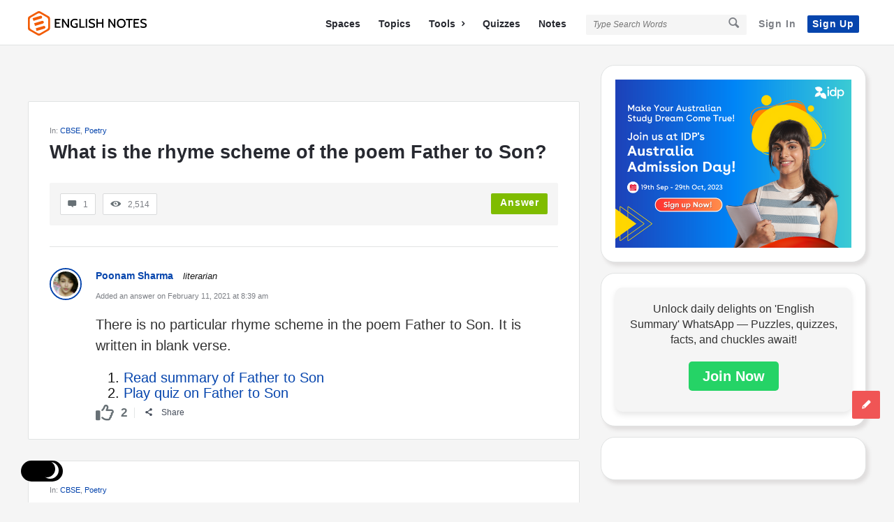

--- FILE ---
content_type: text/html; charset=UTF-8
request_url: https://englishnotes.com/question-tag/elizabeth-jennings/
body_size: 24744
content:
<!DOCTYPE html><html lang="en-US" prefix="og: https://ogp.me/ns#" class="light-skin no-svg"><head><meta charset="UTF-8"/>
<script>var __ezHttpConsent={setByCat:function(src,tagType,attributes,category,force,customSetScriptFn=null){var setScript=function(){if(force||window.ezTcfConsent[category]){if(typeof customSetScriptFn==='function'){customSetScriptFn();}else{var scriptElement=document.createElement(tagType);scriptElement.src=src;attributes.forEach(function(attr){for(var key in attr){if(attr.hasOwnProperty(key)){scriptElement.setAttribute(key,attr[key]);}}});var firstScript=document.getElementsByTagName(tagType)[0];firstScript.parentNode.insertBefore(scriptElement,firstScript);}}};if(force||(window.ezTcfConsent&&window.ezTcfConsent.loaded)){setScript();}else if(typeof getEzConsentData==="function"){getEzConsentData().then(function(ezTcfConsent){if(ezTcfConsent&&ezTcfConsent.loaded){setScript();}else{console.error("cannot get ez consent data");force=true;setScript();}});}else{force=true;setScript();console.error("getEzConsentData is not a function");}},};</script>
<script>var ezTcfConsent=window.ezTcfConsent?window.ezTcfConsent:{loaded:false,store_info:false,develop_and_improve_services:false,measure_ad_performance:false,measure_content_performance:false,select_basic_ads:false,create_ad_profile:false,select_personalized_ads:false,create_content_profile:false,select_personalized_content:false,understand_audiences:false,use_limited_data_to_select_content:false,};function getEzConsentData(){return new Promise(function(resolve){document.addEventListener("ezConsentEvent",function(event){var ezTcfConsent=event.detail.ezTcfConsent;resolve(ezTcfConsent);});});}</script>
<script>if(typeof _setEzCookies!=='function'){function _setEzCookies(ezConsentData){var cookies=window.ezCookieQueue;for(var i=0;i<cookies.length;i++){var cookie=cookies[i];if(ezConsentData&&ezConsentData.loaded&&ezConsentData[cookie.tcfCategory]){document.cookie=cookie.name+"="+cookie.value;}}}}
window.ezCookieQueue=window.ezCookieQueue||[];if(typeof addEzCookies!=='function'){function addEzCookies(arr){window.ezCookieQueue=[...window.ezCookieQueue,...arr];}}
addEzCookies([]);if(window.ezTcfConsent&&window.ezTcfConsent.loaded){_setEzCookies(window.ezTcfConsent);}else if(typeof getEzConsentData==="function"){getEzConsentData().then(function(ezTcfConsent){if(ezTcfConsent&&ezTcfConsent.loaded){_setEzCookies(window.ezTcfConsent);}else{console.error("cannot get ez consent data");_setEzCookies(window.ezTcfConsent);}});}else{console.error("getEzConsentData is not a function");_setEzCookies(window.ezTcfConsent);}</script>
<script data-ezscrex='false' data-cfasync='false' data-pagespeed-no-defer>var __ez=__ez||{};__ez.stms=Date.now();__ez.evt={};__ez.script={};__ez.ck=__ez.ck||{};__ez.template={};__ez.template.isOrig=true;__ez.queue=__ez.queue||function(){var e=0,i=0,t=[],n=!1,o=[],r=[],s=!0,a=function(e,i,n,o,r,s,a){var l=arguments.length>7&&void 0!==arguments[7]?arguments[7]:window,d=this;this.name=e,this.funcName=i,this.parameters=null===n?null:w(n)?n:[n],this.isBlock=o,this.blockedBy=r,this.deleteWhenComplete=s,this.isError=!1,this.isComplete=!1,this.isInitialized=!1,this.proceedIfError=a,this.fWindow=l,this.isTimeDelay=!1,this.process=function(){f("... func = "+e),d.isInitialized=!0,d.isComplete=!0,f("... func.apply: "+e);var i=d.funcName.split("."),n=null,o=this.fWindow||window;i.length>3||(n=3===i.length?o[i[0]][i[1]][i[2]]:2===i.length?o[i[0]][i[1]]:o[d.funcName]),null!=n&&n.apply(null,this.parameters),!0===d.deleteWhenComplete&&delete t[e],!0===d.isBlock&&(f("----- F'D: "+d.name),m())}},l=function(e,i,t,n,o,r,s){var a=arguments.length>7&&void 0!==arguments[7]?arguments[7]:window,l=this;this.name=e,this.path=i,this.async=o,this.defer=r,this.isBlock=t,this.blockedBy=n,this.isInitialized=!1,this.isError=!1,this.isComplete=!1,this.proceedIfError=s,this.fWindow=a,this.isTimeDelay=!1,this.isPath=function(e){return"/"===e[0]&&"/"!==e[1]},this.getSrc=function(e){return void 0!==window.__ezScriptHost&&this.isPath(e)&&"banger.js"!==this.name?window.__ezScriptHost+e:e},this.process=function(){l.isInitialized=!0,f("... file = "+e);var i=this.fWindow?this.fWindow.document:document,t=i.createElement("script");t.src=this.getSrc(this.path),!0===o?t.async=!0:!0===r&&(t.defer=!0),t.onerror=function(){var e={url:window.location.href,name:l.name,path:l.path,user_agent:window.navigator.userAgent};"undefined"!=typeof _ezaq&&(e.pageview_id=_ezaq.page_view_id);var i=encodeURIComponent(JSON.stringify(e)),t=new XMLHttpRequest;t.open("GET","//g.ezoic.net/ezqlog?d="+i,!0),t.send(),f("----- ERR'D: "+l.name),l.isError=!0,!0===l.isBlock&&m()},t.onreadystatechange=t.onload=function(){var e=t.readyState;f("----- F'D: "+l.name),e&&!/loaded|complete/.test(e)||(l.isComplete=!0,!0===l.isBlock&&m())},i.getElementsByTagName("head")[0].appendChild(t)}},d=function(e,i){this.name=e,this.path="",this.async=!1,this.defer=!1,this.isBlock=!1,this.blockedBy=[],this.isInitialized=!0,this.isError=!1,this.isComplete=i,this.proceedIfError=!1,this.isTimeDelay=!1,this.process=function(){}};function c(e,i,n,s,a,d,c,u,f){var m=new l(e,i,n,s,a,d,c,f);!0===u?o[e]=m:r[e]=m,t[e]=m,h(m)}function h(e){!0!==u(e)&&0!=s&&e.process()}function u(e){if(!0===e.isTimeDelay&&!1===n)return f(e.name+" blocked = TIME DELAY!"),!0;if(w(e.blockedBy))for(var i=0;i<e.blockedBy.length;i++){var o=e.blockedBy[i];if(!1===t.hasOwnProperty(o))return f(e.name+" blocked = "+o),!0;if(!0===e.proceedIfError&&!0===t[o].isError)return!1;if(!1===t[o].isComplete)return f(e.name+" blocked = "+o),!0}return!1}function f(e){var i=window.location.href,t=new RegExp("[?&]ezq=([^&#]*)","i").exec(i);"1"===(t?t[1]:null)&&console.debug(e)}function m(){++e>200||(f("let's go"),p(o),p(r))}function p(e){for(var i in e)if(!1!==e.hasOwnProperty(i)){var t=e[i];!0===t.isComplete||u(t)||!0===t.isInitialized||!0===t.isError?!0===t.isError?f(t.name+": error"):!0===t.isComplete?f(t.name+": complete already"):!0===t.isInitialized&&f(t.name+": initialized already"):t.process()}}function w(e){return"[object Array]"==Object.prototype.toString.call(e)}return window.addEventListener("load",(function(){setTimeout((function(){n=!0,f("TDELAY -----"),m()}),5e3)}),!1),{addFile:c,addFileOnce:function(e,i,n,o,r,s,a,l,d){t[e]||c(e,i,n,o,r,s,a,l,d)},addDelayFile:function(e,i){var n=new l(e,i,!1,[],!1,!1,!0);n.isTimeDelay=!0,f(e+" ...  FILE! TDELAY"),r[e]=n,t[e]=n,h(n)},addFunc:function(e,n,s,l,d,c,u,f,m,p){!0===c&&(e=e+"_"+i++);var w=new a(e,n,s,l,d,u,f,p);!0===m?o[e]=w:r[e]=w,t[e]=w,h(w)},addDelayFunc:function(e,i,n){var o=new a(e,i,n,!1,[],!0,!0);o.isTimeDelay=!0,f(e+" ...  FUNCTION! TDELAY"),r[e]=o,t[e]=o,h(o)},items:t,processAll:m,setallowLoad:function(e){s=e},markLoaded:function(e){if(e&&0!==e.length){if(e in t){var i=t[e];!0===i.isComplete?f(i.name+" "+e+": error loaded duplicate"):(i.isComplete=!0,i.isInitialized=!0)}else t[e]=new d(e,!0);f("markLoaded dummyfile: "+t[e].name)}},logWhatsBlocked:function(){for(var e in t)!1!==t.hasOwnProperty(e)&&u(t[e])}}}();__ez.evt.add=function(e,t,n){e.addEventListener?e.addEventListener(t,n,!1):e.attachEvent?e.attachEvent("on"+t,n):e["on"+t]=n()},__ez.evt.remove=function(e,t,n){e.removeEventListener?e.removeEventListener(t,n,!1):e.detachEvent?e.detachEvent("on"+t,n):delete e["on"+t]};__ez.script.add=function(e){var t=document.createElement("script");t.src=e,t.async=!0,t.type="text/javascript",document.getElementsByTagName("head")[0].appendChild(t)};__ez.dot=__ez.dot||{};__ez.queue.addFileOnce('/detroitchicago/boise.js', '//go.ezodn.com/detroitchicago/boise.js?gcb=195-3&cb=5', true, [], true, false, true, false);__ez.queue.addFileOnce('/parsonsmaize/abilene.js', '//go.ezodn.com/parsonsmaize/abilene.js?gcb=195-3&cb=e80eca0cdb', true, [], true, false, true, false);__ez.queue.addFileOnce('/parsonsmaize/mulvane.js', '//go.ezodn.com/parsonsmaize/mulvane.js?gcb=195-3&cb=e75e48eec0', true, ['/parsonsmaize/abilene.js'], true, false, true, false);__ez.queue.addFileOnce('/detroitchicago/birmingham.js', '//go.ezodn.com/detroitchicago/birmingham.js?gcb=195-3&cb=539c47377c', true, ['/parsonsmaize/abilene.js'], true, false, true, false);</script>
<script data-ezscrex="false" type="text/javascript" data-cfasync="false">window._ezaq = Object.assign({"ad_cache_level":0,"adpicker_placement_cnt":0,"ai_placeholder_cache_level":0,"ai_placeholder_placement_cnt":-1,"domain":"englishnotes.com","domain_id":105302,"ezcache_level":0,"ezcache_skip_code":0,"has_bad_image":0,"has_bad_words":0,"is_sitespeed":0,"lt_cache_level":0,"response_size":161145,"response_size_orig":155323,"response_time_orig":0,"template_id":120,"url":"https://englishnotes.com/question-tag/elizabeth-jennings/","word_count":0,"worst_bad_word_level":0}, typeof window._ezaq !== "undefined" ? window._ezaq : {});__ez.queue.markLoaded('ezaqBaseReady');</script>
<script type='text/javascript' data-ezscrex='false' data-cfasync='false'>
window.ezAnalyticsStatic = true;
window._ez_send_requests_through_ezoic = true;window.ezWp = true;
function analyticsAddScript(script) {
	var ezDynamic = document.createElement('script');
	ezDynamic.type = 'text/javascript';
	ezDynamic.innerHTML = script;
	document.head.appendChild(ezDynamic);
}
function getCookiesWithPrefix() {
    var allCookies = document.cookie.split(';');
    var cookiesWithPrefix = {};

    for (var i = 0; i < allCookies.length; i++) {
        var cookie = allCookies[i].trim();

        for (var j = 0; j < arguments.length; j++) {
            var prefix = arguments[j];
            if (cookie.indexOf(prefix) === 0) {
                var cookieParts = cookie.split('=');
                var cookieName = cookieParts[0];
                var cookieValue = cookieParts.slice(1).join('=');
                cookiesWithPrefix[cookieName] = decodeURIComponent(cookieValue);
                break; // Once matched, no need to check other prefixes
            }
        }
    }

    return cookiesWithPrefix;
}
function productAnalytics() {
	var d = {"dhh":"//go.ezodn.com","pr":[6],"omd5":"9c2e35edb559f5fb1b29f99a034ca8a2","nar":"risk score"};
	d.u = _ezaq.url;
	d.p = _ezaq.page_view_id;
	d.v = _ezaq.visit_uuid;
	d.ab = _ezaq.ab_test_id;
	d.e = JSON.stringify(_ezaq);
	d.ref = document.referrer;
	d.c = getCookiesWithPrefix('active_template', 'ez', 'lp_');
	if(typeof ez_utmParams !== 'undefined') {
		d.utm = ez_utmParams;
	}

	var dataText = JSON.stringify(d);
	var xhr = new XMLHttpRequest();
	xhr.open('POST','//g.ezoic.net/ezais/analytics?cb=1', true);
	xhr.onload = function () {
		if (xhr.status!=200) {
            return;
		}

        if(document.readyState !== 'loading') {
            analyticsAddScript(xhr.response);
            return;
        }

        var eventFunc = function() {
            if(document.readyState === 'loading') {
                return;
            }
            document.removeEventListener('readystatechange', eventFunc, false);
            analyticsAddScript(xhr.response);
        };

        document.addEventListener('readystatechange', eventFunc, false);
	};
	xhr.setRequestHeader('Content-Type','text/plain');
	xhr.send(dataText);
}
__ez.queue.addFunc("productAnalytics", "productAnalytics", null, true, ['ezaqBaseReady'], false, false, false, true);
</script><base href="https://englishnotes.com/question-tag/elizabeth-jennings/"/>
	
	<link rel="profile" href="https://gmpg.org/xfn/11" />
	<link rel="pingback" href="https://englishnotes.com/xmlrpc.php"/>
	<meta name="viewport" content="width=device-width, initial-scale=1, maximum-scale=1"/>
	<meta http-equiv="X-UA-Compatible" content="ie=edge"/>
	<meta name="generator" content="Discy Child 1.0"/>
	
<!-- Search Engine Optimization by Rank Math - https://rankmath.com/ -->
<title>Elizabeth Jennings • English Notes</title>
<meta name="description" content="-"/>
<meta name="robots" content="follow, index, max-snippet:-1, max-video-preview:-1, max-image-preview:large"/>
<link rel="canonical" href="https://englishnotes.com/question-tag/elizabeth-jennings/"/>
<link rel="next" href="https://englishnotes.com/question-tag/elizabeth-jennings/page/2/"/>
<meta property="og:locale" content="en_US"/>
<meta property="og:type" content="article"/>
<meta property="og:title" content="Elizabeth Jennings • English Notes"/>
<meta property="og:description" content="-"/>
<meta property="og:url" content="https://englishnotes.com/question-tag/elizabeth-jennings/"/>
<meta property="og:site_name" content="English Notes"/>
<meta property="article:publisher" content="https://www.facebook.com/EnglishNotesCom/"/>
<meta property="fb:app_id" content="346147019270861"/>
<meta name="twitter:card" content="summary_large_image"/>
<meta name="twitter:title" content="Elizabeth Jennings • English Notes"/>
<meta name="twitter:description" content="-"/>
<meta name="twitter:site" content="@EnglishNotesCom"/>
<meta name="twitter:label1" content="Questions"/>
<meta name="twitter:data1" content="26"/>
<script type="application/ld+json" class="rank-math-schema">{"@context":"https://schema.org","@graph":[{"@type":"Place","@id":"https://englishnotes.com/#place","address":{"@type":"PostalAddress","streetAddress":"Sarai Jullena","addressRegion":"Delhi","postalCode":"110025","addressCountry":"India"}},{"@type":"EducationalOrganization","@id":"https://englishnotes.com/#organization","name":"English Notes","url":"https://englishnotes.com","sameAs":["https://www.facebook.com/EnglishNotesCom/","https://twitter.com/EnglishNotesCom"],"email":"editor@englishnotes.com","address":{"@type":"PostalAddress","streetAddress":"Sarai Jullena","addressRegion":"Delhi","postalCode":"110025","addressCountry":"India"},"logo":{"@type":"ImageObject","@id":"https://englishnotes.com/#logo","url":"https://englishnotes.com/wp-content/uploads/2021/10/COLOUR-LOGO-_-TEXT-2.png","contentUrl":"https://englishnotes.com/wp-content/uploads/2021/10/COLOUR-LOGO-_-TEXT-2.png","caption":"English Notes","inLanguage":"en-US","width":"5366","height":"1118"},"location":{"@id":"https://englishnotes.com/#place"}},{"@type":"WebSite","@id":"https://englishnotes.com/#website","url":"https://englishnotes.com","name":"English Notes","publisher":{"@id":"https://englishnotes.com/#organization"},"inLanguage":"en-US"},{"@type":"BreadcrumbList","@id":"https://englishnotes.com/question-tag/elizabeth-jennings/#breadcrumb","itemListElement":[{"@type":"ListItem","position":"1","item":{"@id":"//englishnotescom.wpcomstaging.com","name":"Home"}},{"@type":"ListItem","position":"2","item":{"@id":"https://englishnotes.com/question-tag/elizabeth-jennings/","name":"Elizabeth Jennings"}}]},{"@type":"CollectionPage","@id":"https://englishnotes.com/question-tag/elizabeth-jennings/#webpage","url":"https://englishnotes.com/question-tag/elizabeth-jennings/","name":"Elizabeth Jennings &bull; English Notes","isPartOf":{"@id":"https://englishnotes.com/#website"},"inLanguage":"en-US","breadcrumb":{"@id":"https://englishnotes.com/question-tag/elizabeth-jennings/#breadcrumb"}}]}</script>
<!-- /Rank Math WordPress SEO plugin -->

<link rel="dns-prefetch" href="//www.google.com"/>
<style id="wp-img-auto-sizes-contain-inline-css" type="text/css">
img:is([sizes=auto i],[sizes^="auto," i]){contain-intrinsic-size:3000px 1500px}
/*# sourceURL=wp-img-auto-sizes-contain-inline-css */
</style>
<style id="wp-block-library-inline-css" type="text/css">
:root{--wp-block-synced-color:#7a00df;--wp-block-synced-color--rgb:122,0,223;--wp-bound-block-color:var(--wp-block-synced-color);--wp-editor-canvas-background:#ddd;--wp-admin-theme-color:#007cba;--wp-admin-theme-color--rgb:0,124,186;--wp-admin-theme-color-darker-10:#006ba1;--wp-admin-theme-color-darker-10--rgb:0,107,160.5;--wp-admin-theme-color-darker-20:#005a87;--wp-admin-theme-color-darker-20--rgb:0,90,135;--wp-admin-border-width-focus:2px}@media (min-resolution:192dpi){:root{--wp-admin-border-width-focus:1.5px}}.wp-element-button{cursor:pointer}:root .has-very-light-gray-background-color{background-color:#eee}:root .has-very-dark-gray-background-color{background-color:#313131}:root .has-very-light-gray-color{color:#eee}:root .has-very-dark-gray-color{color:#313131}:root .has-vivid-green-cyan-to-vivid-cyan-blue-gradient-background{background:linear-gradient(135deg,#00d084,#0693e3)}:root .has-purple-crush-gradient-background{background:linear-gradient(135deg,#34e2e4,#4721fb 50%,#ab1dfe)}:root .has-hazy-dawn-gradient-background{background:linear-gradient(135deg,#faaca8,#dad0ec)}:root .has-subdued-olive-gradient-background{background:linear-gradient(135deg,#fafae1,#67a671)}:root .has-atomic-cream-gradient-background{background:linear-gradient(135deg,#fdd79a,#004a59)}:root .has-nightshade-gradient-background{background:linear-gradient(135deg,#330968,#31cdcf)}:root .has-midnight-gradient-background{background:linear-gradient(135deg,#020381,#2874fc)}:root{--wp--preset--font-size--normal:16px;--wp--preset--font-size--huge:42px}.has-regular-font-size{font-size:1em}.has-larger-font-size{font-size:2.625em}.has-normal-font-size{font-size:var(--wp--preset--font-size--normal)}.has-huge-font-size{font-size:var(--wp--preset--font-size--huge)}.has-text-align-center{text-align:center}.has-text-align-left{text-align:left}.has-text-align-right{text-align:right}.has-fit-text{white-space:nowrap!important}#end-resizable-editor-section{display:none}.aligncenter{clear:both}.items-justified-left{justify-content:flex-start}.items-justified-center{justify-content:center}.items-justified-right{justify-content:flex-end}.items-justified-space-between{justify-content:space-between}.screen-reader-text{border:0;clip-path:inset(50%);height:1px;margin:-1px;overflow:hidden;padding:0;position:absolute;width:1px;word-wrap:normal!important}.screen-reader-text:focus{background-color:#ddd;clip-path:none;color:#444;display:block;font-size:1em;height:auto;left:5px;line-height:normal;padding:15px 23px 14px;text-decoration:none;top:5px;width:auto;z-index:100000}html :where(.has-border-color){border-style:solid}html :where([style*=border-top-color]){border-top-style:solid}html :where([style*=border-right-color]){border-right-style:solid}html :where([style*=border-bottom-color]){border-bottom-style:solid}html :where([style*=border-left-color]){border-left-style:solid}html :where([style*=border-width]){border-style:solid}html :where([style*=border-top-width]){border-top-style:solid}html :where([style*=border-right-width]){border-right-style:solid}html :where([style*=border-bottom-width]){border-bottom-style:solid}html :where([style*=border-left-width]){border-left-style:solid}html :where(img[class*=wp-image-]){height:auto;max-width:100%}:where(figure){margin:0 0 1em}html :where(.is-position-sticky){--wp-admin--admin-bar--position-offset:var(--wp-admin--admin-bar--height,0px)}@media screen and (max-width:600px){html :where(.is-position-sticky){--wp-admin--admin-bar--position-offset:0px}}
/*wp_block_styles_on_demand_placeholder:6970bd4791580*/
/*# sourceURL=wp-block-library-inline-css */
</style>
<style id="classic-theme-styles-inline-css" type="text/css">
/*! This file is auto-generated */
.wp-block-button__link{color:#fff;background-color:#32373c;border-radius:9999px;box-shadow:none;text-decoration:none;padding:calc(.667em + 2px) calc(1.333em + 2px);font-size:1.125em}.wp-block-file__button{background:#32373c;color:#fff;text-decoration:none}
/*# sourceURL=/wp-includes/css/classic-themes.min.css */
</style>
<link rel="stylesheet" id="select2-css-css" href="https://englishnotes.com/wp-content/plugins/WPQA//assets/css/select2.min.css?ver=6.0.0" type="text/css" media="all"/>
<link rel="stylesheet" id="wpqa-custom-css-css" href="https://englishnotes.com/wp-content/plugins/WPQA//assets/css/custom.css?ver=6.0.0" type="text/css" media="all"/>
<link rel="stylesheet" id="discy-entypo-css" href="https://englishnotes.com/wp-content/themes/discy/css/entypo/entypo.css?ver=6.9" type="text/css" media="all"/>
<link rel="stylesheet" id="prettyPhoto-css" href="https://englishnotes.com/wp-content/themes/discy/css/prettyPhoto.css?ver=6.9" type="text/css" media="all"/>
<link rel="stylesheet" id="discy-font-awesome-css" href="https://englishnotes.com/wp-content/themes/discy/css/fontawesome/css/fontawesome-all.min.css?ver=6.9" type="text/css" media="all"/>
<link rel="stylesheet" id="discy-main-style-css" href="https://englishnotes.com/wp-content/themes/discy/style.css" type="text/css" media="all"/>
<link rel="stylesheet" id="discy-basic-css-css" href="https://englishnotes.com/wp-content/themes/discy/css/basic.css?ver=5.6.0" type="text/css" media="all"/>
<link rel="stylesheet" id="discy-main-css-css" href="https://englishnotes.com/wp-content/themes/discy/css/main.css?ver=5.6.0" type="text/css" media="all"/>
<link rel="stylesheet" id="discy-vars-css-css" href="https://englishnotes.com/wp-content/themes/discy/css/vars.css?ver=5.6.0" type="text/css" media="all"/>
<link rel="stylesheet" id="discy-boxed-css-css" href="https://englishnotes.com/wp-content/themes/discy/css/boxed-style.css?ver=5.6.0" type="text/css" media="all"/>
<link rel="stylesheet" id="discy-responsive-css" href="https://englishnotes.com/wp-content/themes/discy/css/responsive.css?ver=5.6.0" type="text/css" media="all"/>
<link rel="stylesheet" id="discy-dark-css-css" href="https://englishnotes.com/wp-content/themes/discy/css/dark.css?ver=5.6.0" type="text/css" media="all"/>
<link rel="stylesheet" id="discy-custom-css-css" href="https://englishnotes.com/wp-content/themes/discy/css/custom.css?ver=5.6.0" type="text/css" media="all"/>
<style id="discy-custom-css-inline-css" type="text/css">
body,.main-content,.dark-skin body,.dark-skin .main-content {
					background:#f5f5f5 url() repeat top center scroll;}
		::-moz-selection {
			background: #0645ad;
		}
		::selection {
			background: #0645ad;
		}
		.background-color,.breadcrumbs.breadcrumbs_2.breadcrumbs-colored,.button-default,.button-default-2:hover,.go-up,.widget_calendar tbody a,.widget_calendar caption,.tagcloud a:hover,.wp-block-tag-cloud a:hover,.submit-1:hover,.widget_search .search-submit:hover,.user-area .social-ul li a,.pagination .page-numbers.current,.page-navigation-before a:hover,.load-more a:hover,input[type="submit"]:not(.button-default):not(.button-primary):hover,.post-pagination > span,.post-pagination > span:hover,.post-img-lightbox:hover i,.pop-header,.fileinputs:hover span,a.meta-answer:hover,.question-navigation a:hover,.progressbar-percent,.button-default-3:hover,.move-poll-li,li.li-follow-question,.user_follow_yes,.user_block_yes,.social-ul li a:hover,.user-follow-profile a,.cat-sections:before,.stats-inner li:before,.cat-sections:before,.ui-datepicker-header,.ui-datepicker-current-day,.wpqa-following .user-follower > ul > li.user-following h4 i,.wpqa-followers .user-follower > ul > li.user-followers h4 i,.header-colored .header,.footer-light .social-ul li a,.header-simple .header .button-sign-up,.call-action-unlogged.call-action-colored,.button-default.slider-button-style_2:hover,.slider-inner .button-default.slider-button-style_3:hover,.slider-wrap .owl-controls .owl-buttons > div:hover,.slider-ask-form:hover input[type="submit"],.panel-image-opacity,.panel-image-content .button-default:hover,.cover-cat-span,.cat-section-icon,.feed-title i,.slider-feed-wrap .slider-owl .owl-controls .owl-buttons > div:hover,.group-item .group_avatar img,.group-item .group_avatar .group_img,.group_cover .group_cover_content .group_cover_content_first img,.content_group_item_header img,.content_group_item_embed a img,.comment_item img,.author_group_cover,.author_group__content ul li a:hover,.mobile-bar-apps-colored .mobile-bar-content,.select2-container--default .select2-results__option--highlighted.select2-results__option--selectable,.notifications-count,.switch-button-checkbox + .switch-button-label:before,.pricing-plan .subscriptions-plan.li-subscribe-popular span {
			background-color: #0645ad;
		}
		.color,.color.activate-link,a:hover,.user-login-click > ul li a:hover,.nav_menu > ul li a:hover,.nav_menu > div > ul li a:hover,.nav_menu > div > div > ul li a:hover,.user-notifications > div > a:hover,.user-notifications > ul li a,.user-notifications > div > a:hover,.user-notifications > ul li a,.post-meta a,.post-author,.post-title a:hover,.logo-name:hover,.user-area .user-content > .user-inner h4 > a,.commentlist li.comment .comment-body .comment-text .comment-author a,.commentlist ul.comment-reply li a:hover,.commentlist li .comment-text a,.post-content-text a,blockquote cite,.category-description > h4,.category-description > a,.pop-footer a,.question-poll,.active-favorite a i,.question-link-list li a:hover,.question-link-list li a:hover i,.poll-num span,.progressbar-title span,.bottom-footer a,.user-questions > div > i,.referral-completed > div > i,.user-data ul li a:hover,.user-notifications div ul li span.question-title a:hover,.widget-posts .user-notifications > div > ul li div h3 a:hover,.related-widget .user-notifications > div > ul li div h3 a:hover,.widget-posts .user-notifications > div > ul li a:hover,.related-widget .user-notifications > div > ul li a:hover,.widget-title-tabs .tabs li a:hover,.about-text a,.footer .about-text a,.answers-tabs-inner li a:hover,.mobile-aside li a:hover,.stats-text,.wpqa-following .user-follower > ul > li.user-following h4,.wpqa-followers .user-follower > ul > li.user-followers h4,.nav_menu ul li.current_page_item > a,.nav_menu ul li.current-menu-item > a,.nav_menu ul li.active-tab > a,.nav_menu ul li.current_page_item > a,.article-question .question-share .post-share > ul li a:hover,.ask-box-question:hover,.ask-box-question:hover i,.wpqa-login-already a,.cat_follow_done .button-default-4.follow-cat-button,.button-default-4.follow-cat-button:hover,.question-content-text a,.discoura nav.nav ul li a:hover,.discoura nav.nav ul li:hover a,.discoura nav.nav ul li.current_page_item a,.discoura nav.nav ul li.current-menu-item a,nav.nav ul li.wpqa-notifications-nav ul li a,nav.nav .wpqa-notifications-nav ul li li a:hover,nav.nav ul li.current_page_item.wpqa-notifications-nav li a,nav.nav ul li.current-menu-item.wpqa-notifications-nav li a,.group-item .group_statistics a:hover,.group-item .group_statistics div:hover,.footer.footer-light .related-widget .user-notifications > div > ul li div h3 a:hover,.user-notifications > div > ul li a,.dark-skin .nav_menu > div > ul li.current-menu-item > a,.dark-skin .nav_menu > div > ul li li.current-menu-item > a,.dark-skin .nav_menu > div > ul li li > a:hover,.dark-skin .wpqa_checkbox_span a,.dark-skin .pop-footer-subscriptions-2 a,.pricing-plan .subscriptions-plan ul.features li .fa-times-circle {
			color: #0645ad;
		}
		.loader_html,.submit-1:hover,.widget_search .search-submit:hover,.author-image-span,.badge-span,input[type="submit"]:not(.button-default):not(.button-primary):hover,blockquote,.question-poll,.loader_2,.loader_3,.question-navigation a:hover,li.li-follow-question,.user_follow.user_follow_yes,.user-follow-profile .user_block_yes .small_loader,.user_follow_3.user_block_yes .small_loader,.user-follow-profile .user_follow_yes .small_loader,.user_follow_3.user_block_yes .small_loader,.tagcloud a:hover,.wp-block-tag-cloud a:hover,.pagination .page-numbers.current,.wpqa_poll_image img.wpqa_poll_image_select,.wpqa-delete-image > span,.cat_follow_done .button-default-4.follow-cat-button,.button-default-4.follow-cat-button:hover,.slider-feed-wrap .slider-owl .owl-controls .owl-buttons > div:hover,.discoura nav.nav ul li a:hover,.discoura nav.nav ul li:hover a,.discoura nav.nav ul li.current_page_item a,.discoura nav.nav ul li.current-menu-item a,.user_follow_3.user_follow_yes .small_loader,.user_follow_3.user_block_yes .small_loader,.pricing-plan .subscriptions-plan.li-subscribe-popular {
			border-color: #0645ad;
		}.call-action-unlogged,.dark-skin .call-action-unlogged {background-image: url("https://englishnotes.com/wp-content/uploads/2019/07/0000.png") ;
					filter: progid:DXImageTransform.Microsoft.AlphaImageLoader(src="https://englishnotes.com/wp-content/uploads/2019/07/0000.png",sizingMethod="scale");
					-ms-filter: "progid:DXImageTransform.Microsoft.AlphaImageLoader(src='https://englishnotes.com/wp-content/uploads/2019/07/0000.png',sizingMethod='scale')";
					background-size: cover;}
		body,p {font-size: 20px;color: #161616;}
		h1 {font-size: 40px;}
		h2 {font-size: 35px;}
		h3 {font-size: 30px;}
		h4 {font-size: 25px;}
		h5 {font-size: 23px;}
		h6 {font-size: 20px;}@media only screen and (max-width: 600px) {.hide-mobile-top-footer .top-footer,.hide-mobile-bottom-footer .bottom-footer,.hide-mobile-sidebar .warp-sidebar,.hide-mobile-sidebar .sidebar,.hide-mobile-sidebar .hide-sidebar{display: none}}@font-face {font-family:"entypo";font-display:swap;src:url(https://englishnotes.com/wp-content/themes/discy/css/entypo/entypo.woff2) format("woff2");font-weight:normal;font-style:normal;}@media (min-width: 1230px) {
				.discy-custom-width .the-main-container,
				.discy-custom-width .main_center .the-main-inner,
				.discy-custom-width .main_center .hide-main-inner,
				.discy-custom-width .main_center main.all-main-wrap,
				.discy-custom-width .main_right main.all-main-wrap,
				.discy-custom-width .main_full main.all-main-wrap,
				.discy-custom-width .main_full .the-main-inner,
				.discy-custom-width .main_full .hide-main-inner,
				.discy-custom-width .main_left main.all-main-wrap {
					width: 1200px;
				}
				.discy-custom-width main.all-main-wrap,.discy-custom-width .menu_left .the-main-inner,.discy-custom-width .menu_left .hide-main-inner {
					width: 1000px;
				}
				.discy-custom-width .the-main-inner,.discy-custom-width .hide-main-inner {
					width: 721px;
				}
				.discy-custom-width .left-header {
					width: 920px;
				}
				.discy-custom-width .mid-header {
					width: 715px;
				}
				.discy-custom-width .main_sidebar .hide-main-inner,.discy-custom-width .main_right .hide-main-inner,.discy-custom-width .main_right .the-main-inner,.discy-custom-width .main_left .the-main-inner,.discy-custom-width .main_left .hide-main-inner,.discy-custom-width .main_left .hide-main-inner {
					width: 921px;
				}
				.discy-custom-width.discy-left-sidebar .menu_sidebar main.all-main-wrap,.discy-custom-width.discy-left-sidebar .menu_left .the-main-inner,.discy-custom-width.discy-left-sidebar .menu_left .hide-main-inner,.discy-custom-width.discy-left-sidebar .menu_left main.all-main-wrap {
					width: 970px;
				}
				.discy-custom-width.discy-left-sidebar .menu_sidebar .the-main-inner,.discy-custom-width.discy-left-sidebar .menu_sidebar .hide-main-inner,.discy-custom-width.discy-left-sidebar .menu_left .hide-main-inner {
					width: 691px;
				}
				.discy-custom-width.discy-left-sidebar .menu_sidebar .mid-header,.discy-custom-width.discy-left-sidebar .menu_left .mid-header {
					width: 685px;
				}
			}
			h1,h2,h3,h4,h5,h6,.post-title,.post-title-2,.post-title-3,.widget-posts .user-notifications > div > ul li div h3,.related-widget .user-notifications > div > ul li div h3,.widget-posts .user-notifications > div > ul li div h3 a,.related-widget .user-notifications > div > ul li div h3 a,.accordion .accordion-title,.button-sign-in,.button-sign-up,nav.nav ul li,.menu-tabs > ul > li > a,.nav_menu > ul li a,.nav_menu > div > ul li a,.nav_menu > div > div > ul li a,.question-content-text,.widget-title,.widgettitle,.user-not-normal .user-area .user-content > .user-inner h4,.about-text,.widget li,.credits,.post-content-text,.button-default,.button-default-2,.button-default-3,a.meta-answer,.load-more a,.post-read-more,.question-read-less,.edit-link,.delete-link,.pop-footer,.post-contact form .form-input span,.pagination-wrap .no-comments,.user-follow-profile,.user-area .user-content > .user-inner p,.user-area .bio_editor,.category-description > p,.social-ul li .user_follow_3 a,.social-ul li.ban-unban-user a,.social-ul li.block-unblock-user a,.social-ul li a.block_message,.answers-tabs .section-title,.answers-tabs-inner li,.mobile-menu,.mobile-aside li a,.vote_result,.stats-value,.user-stats > ul > li > div > div span,.cat-sections a,.commentlist li.comment .comment-body .comment-text .comment-author a,.point-div span,.ed_button.poll_results,.ed_button.poll_polls,.comment-respond > .section-title,.fileinputs span,.no-results p,.post-author,.related-post .section-title,.navigation-content a,.alert-message,.wpqa-open-click,.question-author-un,.call-action-unlogged p,.panel-image-inner p {
				font-family: "Arial";
			}
			body,.section-title,textarea,input[type="text"],input[type="password"],input[type="datetime"],input[type="datetime-local"],input[type="date"],input[type="month"],input[type="time"],input[type="week"],input[type="number"],input[type="email"],input[type="url"],input[type="search"],input[type="tel"],input[type="color"],.post-meta,.article-question .post-meta,.article-question .footer-meta li,.badge-span,.widget .user-notifications > div > ul li a,.widget .user-notifications > ul li a,.users-widget .user-section-small .user-data ul li,.user-notifications > div > ul li span.notifications-date,.user-notifications > ul li span.notifications-date,.tagcloud a,.wp-block-tag-cloud a,.wpqa_form label,.wpqa_form .lost-password,.post-contact form p,.post-contact form .form-input,.follow-count,.progressbar-title span,.poll-num span,.social-followers,.notifications-number,.widget .widget-wrap .stats-inner li .stats-text,.breadcrumbs,.points-section ul li p,.progressbar-title,.poll-num,.badges-section ul li p {
				font-family: "Arial";
			}
/*# sourceURL=discy-custom-css-inline-css */
</style>
<link rel="stylesheet" id="discy-child-theme-css" href="https://englishnotes.com/wp-content/themes/discy-child-theme/style.css" type="text/css" media="all"/>
<script type="text/javascript" src="https://englishnotes.com/wp-includes/js/jquery/jquery.min.js?ver=3.7.1" id="jquery-core-js"></script>
<script type="text/javascript" src="https://englishnotes.com/wp-includes/js/jquery/jquery-migrate.min.js?ver=3.4.1" id="jquery-migrate-js"></script>
<script type="text/javascript" src="https://englishnotes.com/wp-content/plugins/WPQA//assets/js/select2.min.js?ver=6.0.0" id="select2-js-js"></script>
<link rel="https://api.w.org/" href="https://englishnotes.com/wp-json/"/><link rel="alternate" title="JSON" type="application/json" href="https://englishnotes.com/wp-json/wp/v2/question_tags/494"/><meta property="og:site_name" content="English Notes"/>
<meta property="og:type" content="website"/>
<meta property="og:title" content="English Notes"/>
<meta name="twitter:title" content="English Notes"/>
<meta name="description" content="English Questions And Answers"/>
<meta property="og:description" content="English Questions And Answers"/>
<meta name="twitter:description" content="English Questions And Answers"/>
<meta name="keywords" content="English Notes, English Forum, English Community, Grammar Community, Poetry Community"/>
<meta property="og:url" content="https://englishnotes.com/"/>
<meta name="theme-color" content="#0645ad"/>
			<meta name="msapplication-navbutton-color" content="#0645ad"/>
			<meta name="apple-mobile-web-app-capable" content="yes"/>
			<meta name="apple-mobile-web-app-status-bar-style" content="black-translucent"/><link rel="icon" href="https://englishnotes.com/wp-content/uploads/2023/08/cropped-BLACK-LOGO-1-150x150.png" sizes="32x32"/>
<link rel="icon" href="https://englishnotes.com/wp-content/uploads/2023/08/cropped-BLACK-LOGO-1-300x300.png" sizes="192x192"/>
<link rel="apple-touch-icon" href="https://englishnotes.com/wp-content/uploads/2023/08/cropped-BLACK-LOGO-1-300x300.png"/>
<meta name="msapplication-TileImage" content="https://englishnotes.com/wp-content/uploads/2023/08/cropped-BLACK-LOGO-1-300x300.png"/>
		<style type="text/css" id="wp-custom-css">
			#wp-comment-media-buttons , .wp-switch-editor, .mce-ico.mce-i-wp_adv, .mce-ico.mce-i-fullscreen, .question-not-mobile .question-vote, em.comment-edited, li.votes-meta, .cover-cat-desc, .report_q, i.icon-down-dir    {display: none; } 

.social-email
{
	visibility:hidden;
}
.article-question .post-title {font-size : 27px;
line-height: 31px;
}
span.profile-credential {font-size : 12px;
font-style: italic}
.credits {font-size : 13px;
}
.commentlist li.comment .comment-body p, .commentlist li.comment .comment-body em { font-size : 20px;
line-height: 30px;
	color : #333;
}
a.meta-answer {background-color:#7FBC00}

.cover-cat-right {display: block;}

.widget-posts .user-notifications.user-profile-area > div > ul > li, .related-widget .user-notifications.user-profile-area > div > ul > li {border-bottom: 0px;
	margin-bottom: -5px;
}
.discy-main-wrap .question-articles article{
	border-top-left-radius:20px !important;
	border-top-right-radius:20px !important;
	border-bottom-left-radius:20px !important;
	border-bottom-right-radius:20px !important;
	-webkit-box-shadow:4px 5px 5px 0px rgba(179,171,171,0.31);
	box-shadow:4px 5px 5px 0px rgba(179,171,171,0.31);
}

.discy-main-wrap .question-articles article.yp_onscreen{
	-webkit-animation-duration:0s;
	animation-duration:0s;
	-webkit-animation-delay:0s;
	animation-delay:0s;
}

.discy-main-wrap div .ask-box-question{
	border-width:2px;
	border-color:#0a4c86;
	border-top-left-radius:20px !important;
	border-top-right-radius:20px !important;
	border-bottom-left-radius:20px !important;
	border-bottom-right-radius:20px !important;
	-webkit-box-shadow:4px 5px 5px 0px rgba(179,171,171,0.31);
	box-shadow:4px 5px 5px 0px rgba(179,171,171,0.31);
}

.sidebar div .widget{
	border-top-left-radius:20px !important;
	border-top-right-radius:20px !important;
	border-bottom-left-radius:20px !important;
	border-bottom-right-radius:20px !important;
	-webkit-box-shadow:4px 5px 5px 0px rgba(179,171,171,0.31);
	box-shadow:4px 5px 5px 0px rgba(179,171,171,0.31);
}
.ask-button, .wpqa-question {bottom: 120px;}
table#gs_id50.gstl_50.gsc-input{margin-bottom:0}button.gsc-search-button.gsc-search-button-v2{padding:12px 16px;box-shadow:0 2px 4px rgb(0 0 0 / 30%);margin-left:0;border:none}table.gsc-search-box,td.gsc-input{Padding:0;border-bottom:0}td.gsc-search-button{border-bottom:0;padding:2px}.comments-area,td.gsib_b{display:none}div#gsc-iw-id1.gsc-input-box{border:0 solid #d6d6d6;box-shadow:0 1px 3px rgb(0 0 0 / 30%);padding-top:0;padding-bottom:0;border-top-left-radius:5px;border-bottom-left-radius:5px}td#gs_tti50.gsib_a{padding:8px}input#gsc-i-id1.gsc-input{margin:-2.0625em 0 0;background:#fff;height:25em}div.gsc-control-cse.gsc-control-cse-en{padding:4px 4px 2px;background:0 0;border:none}@media screen and (min-width:728px){div.gsc-control-cse.gsc-control-cse-en{padding:4px 40px 2px 60px}}		</style>
		<script type='text/javascript'>
var ezoTemplate = 'old_site_noads';
var ezouid = '1';
var ezoFormfactor = '1';
</script><script data-ezscrex="false" type='text/javascript'>
var soc_app_id = '0';
var did = 105302;
var ezdomain = 'englishnotes.com';
var ezoicSearchable = 1;
</script></head>
<body class="archive tax-question_tags term-elizabeth-jennings term-494 wp-theme-discy wp-child-theme-discy-child-theme main_for_all active-lightbox discy-boxed discy-boxed-3 discy-boxed-4 discy-boxed-mix discy-custom-width discy-left-sidebar">
	<div class="background-cover"></div>
		<div class="put-wrap-pop">
					</div>
						<div class="panel-pop" id="signup-panel">
					<i class="icon-cancel"></i>					<div class="pop-border-radius">
													<div class="pop-header">
								<h3>
									Sign Up								</h3>
															</div><!-- End pop-header -->
												<div class="panel-pop-content">
							<input type="hidden" name="_wp_http_referer" value="/question-tag/elizabeth-jennings/"/><form method="post" class="signup_form wpqa_form" enctype="multipart/form-data">
				<div class="wpqa_error_desktop"><div class="wpqa_error"></div></div>
				<div class="wpqa_success"></div>
				<div class="form-inputs clearfix"><p class="username_field">
									<label for="user_name_94">Username<span class="required">*</span></label>
									<input type="text" class="required-item form-control" name="user_name" id="user_name_94" value=""/>
									<i class="icon-user"></i>
								</p><p class="email_field">
			<label for="email_94">E-Mail<span class="required">*</span></label>
			<input class="form-control" autocomplete="email" type="text" name="email" id="email_94" value=""/>
			<i class="icon-mail"></i>
		</p><p class="password_field">
									<label for="pass1_94">Password<span class="required">*</span></label>
									<input type="password" class="required-item form-control" name="pass1" id="pass1_94" autocomplete="off"/>
									<i class="icon-lock-open"></i>
								</p><p class="password_2_field">
										<label for="pass2_94">Confirm Password<span class="required">*</span></label>
										<input type="password" class="required-item form-control" name="pass2" id="pass2_94" autocomplete="off"/>
										<i class="icon-lock"></i>
									</p><div class="wpqa_captcha_question"><div class="wpqa_captcha_p wpqa_captcha_p_google"><label for="wpqa_captcha_94">Captcha<span class="required">*</span></label><div class="g-recaptcha" data-sitekey="6LeiP3QUAAAAAGLZG-SC4o2v3ADN4x-bqMWC7rQu"></div><br/></div></div><p class="wpqa_checkbox_p">
							<label for="agree_terms-94">
								<span class="wpqa_checkbox"><input type="checkbox" id="agree_terms-94" name="agree_terms" value="on"/></span>
								<span class="wpqa_checkbox_span">By registering, you agree to the <a target="_self" href="#"> Terms of Service </a>  and <a target="_blank" href="#"> Privacy Policy </a>.<span class="required">*</span></span>
							</label>
						</p></div>

				<div class="clearfix"></div>
				<div class="wpqa_error_mobile"><div class="wpqa_error"></div></div>

				<p class="form-submit d-flex align-items-center justify-content-between mb-0">
					<span class="load_span"><span class="loader_2"></span></span>
					<input type="submit" name="register" value="Signup" class="button-default"/>
				</p>

				<input type="hidden" name="form_type" value="wpqa-signup"/>
				<input type="hidden" name="action" value="wpqa_ajax_signup_process"/>
				<input type="hidden" name="redirect_to" value="https://englishnotes.com/question-tag/elizabeth-jennings/"/>
				<input type="hidden" name="_wp_http_referer" value="/question-tag/elizabeth-jennings/"/>
			</form>						</div><!-- End panel-pop-content -->
					</div><!-- End pop-border-radius -->
											<div class="pop-footer">
							Have an account? <a href="https://englishnotes.com/log-in/" class="login-panel">Sign In Now</a>						</div><!-- End pop-footer -->
									</div><!-- End signup -->
							<div class="panel-pop" id="login-panel">
					<i class="icon-cancel"></i>					<div class="pop-border-radius">
													<div class="pop-header">
								<h3>
									Sign In								</h3>
															</div><!-- End pop-header -->
												<div class="panel-pop-content">
														<form class="wpqa_form login-form wpqa_login wpqa-no-ajax" method="post">
				
				<div class="wpqa_error_desktop"><div class="wpqa_error"></div></div>
				
				<div class="form-inputs clearfix">
					<p class="login-text">
						<label for="username_153">Username or email<span class="required">*</span></label>
						<input id="username_153" class="required-item form-control" autocomplete="username" type="text" name="log" value=""/>
						<i class="icon-user"></i>
					</p>
					<p class="login-password">
						<label for="password_153">Password<span class="required">*</span></label>
						<input id="password_153" class="required-item form-control" autocomplete="current-password" type="password" name="pwd"/>
						<i class="icon-lock-open"></i>
					</p><div class="wpqa_captcha_question"><div class="wpqa_captcha_p wpqa_captcha_p_google"><label for="wpqa_captcha_153">Captcha<span class="required">*</span></label><div class="g-recaptcha" data-sitekey="6LeiP3QUAAAAAGLZG-SC4o2v3ADN4x-bqMWC7rQu"></div><br/></div></div>
					
				</div>
				
				<div class="d-flex align-items-center justify-content-between mb-4">
					<div class="wpqa_checkbox_p rememberme normal_label d-flex align-items-center mb-1">
						<label class="mb-0"><span class="wpqa_checkbox"><input type="checkbox" name="rememberme" value="forever" checked="checked"/></span> <span class="wpqa_checkbox_span">Remember Me!</span></label>
					</div>
					
					<a href="https://englishnotes.com/lost-password/" class="font-weight-bold color-dark mb-1 lost-password">Forgot Password?</a>
				</div>

				<div class="clearfix"></div>
				<div class="wpqa_error_mobile"><div class="wpqa_error"></div></div>

				<p class="form-submit login-submit d-flex align-items-center justify-content-between mb-0">
					<span class="load_span"><span class="loader_2"></span></span>
					<input type="submit" value="Login" class="button-default login-submit"/>
				</p>
				
				<input type="hidden" name="redirect_to" value="https://englishnotes.com/question-tag/elizabeth-jennings/"/>
				<input type="hidden" name="form_type" value="wpqa-login"/>
				<input type="hidden" name="action" value="wpqa_ajax_login_process"/>
				
			</form>						</div><!-- End panel-pop-content -->
					</div><!-- End pop-border-radius -->
											<div class="pop-footer">
							Don&#39;t have account, <a href="https://englishnotes.com/sign-up/" class="signup-panel">Sign Up Here</a>						</div><!-- End pop-footer -->
									</div><!-- End login-panel -->
							<div class="panel-pop" id="lost-password">
					<i class="icon-cancel"></i>					<div class="pop-border-radius">
													<div class="pop-header">
								<h3>
									Forgot Password								</h3>
															</div><!-- End pop-header -->
												<div class="panel-pop-content">
							<p>Lost your password? Please enter your email address. You will receive a link and will create a new password via email.</p><form method="post" class="wpqa-lost-password wpqa_form">
				<div class="wpqa_error_desktop wpqa_hide"><div class="wpqa_error"></div></div>
				<div class="wpqa_success"></div>
				<div class="form-inputs clearfix">
					<p>
						<label for="user_mail_161">E-Mail<span class="required">*</span></label>
						<input type="email" class="required-item form-control" name="user_mail" id="user_mail_161"/>
						<i class="icon-mail"></i>
					</p>
				</div>

				<div class="clearfix"></div>
				<div class="wpqa_error_mobile wpqa_hide"><div class="wpqa_error"></div></div>

				<p class="form-submit d-flex align-items-center justify-content-between mb-0">
					<span class="load_span"><span class="loader_2"></span></span>
					<input type="submit" value="Reset" class="button-default"/>
				</p>
				<input type="hidden" name="form_type" value="wpqa_forget"/>
				<input type="hidden" name="action" value="wpqa_ajax_password_process"/>
				<input type="hidden" name="redirect_to" value="https://englishnotes.com/question-tag/elizabeth-jennings/"/>
			</form>						</div><!-- End panel-pop-content -->
					</div><!-- End pop-border-radius -->
											<div class="pop-footer">
							Have an account? <a href="https://englishnotes.com/log-in/" class="login-panel">Sign In Now</a>						</div><!-- End pop-footer -->
									</div><!-- End lost-password -->
							<div class="panel-pop panel-pop-not-login" id="wpqa-question">
					<i class="icon-cancel"></i>
					<div class="panel-pop-content">
						<div class="alert-message error"><i class="icon-cancel"></i><p>Sorry, you do not have permission to ask a question, You must login to ask a question. </p></div><form class="wpqa_form login-form wpqa_login wpqa-no-ajax" method="post">
				
				<div class="wpqa_error_desktop"><div class="wpqa_error"></div></div>
				
				<div class="form-inputs clearfix">
					<p class="login-text">
						<label for="username_278">Username or email<span class="required">*</span></label>
						<input id="username_278" class="required-item form-control" autocomplete="username" type="text" name="log" value=""/>
						<i class="icon-user"></i>
					</p>
					<p class="login-password">
						<label for="password_278">Password<span class="required">*</span></label>
						<input id="password_278" class="required-item form-control" autocomplete="current-password" type="password" name="pwd"/>
						<i class="icon-lock-open"></i>
					</p><div class="wpqa_captcha_question"><div class="wpqa_captcha_p wpqa_captcha_p_google"><label for="wpqa_captcha_278">Captcha<span class="required">*</span></label><div class="g-recaptcha" data-sitekey="6LeiP3QUAAAAAGLZG-SC4o2v3ADN4x-bqMWC7rQu"></div><br/></div></div>
					
				</div>
				
				<div class="d-flex align-items-center justify-content-between mb-4">
					<div class="wpqa_checkbox_p rememberme normal_label d-flex align-items-center mb-1">
						<label class="mb-0"><span class="wpqa_checkbox"><input type="checkbox" name="rememberme" value="forever" checked="checked"/></span> <span class="wpqa_checkbox_span">Remember Me!</span></label>
					</div>
					
					<a href="https://englishnotes.com/lost-password/" class="font-weight-bold color-dark mb-1 lost-password">Forgot Password?</a>
				</div>

				<div class="clearfix"></div>
				<div class="wpqa_error_mobile"><div class="wpqa_error"></div></div>

				<p class="form-submit login-submit d-flex align-items-center justify-content-between mb-0">
					<span class="load_span"><span class="loader_2"></span></span>
					<input type="submit" value="Login" class="button-default login-submit"/>
				</p>
				
				<input type="hidden" name="redirect_to" value="https://englishnotes.com/question-tag/elizabeth-jennings/"/>
				<input type="hidden" name="form_type" value="wpqa-login"/>
				<input type="hidden" name="action" value="wpqa_ajax_login_process"/>
				
			</form>					</div><!-- End panel-pop-content -->
											<div class="pop-footer">
							Need An Account, <a href="https://englishnotes.com/sign-up/" class="signup-panel">Sign Up Here</a>						</div><!-- End pop-footer -->
									</div><!-- End wpqa-question -->
				
								<div class="panel-pop panel-pop-not-login" id="wpqa-report">
					<i class="icon-cancel"></i>
					<div class="panel-pop-content">
						<p class="question_report">Please briefly explain why you feel this question should be reported.</p>
						<p class="wpqa_hide answer_report">Please briefly explain why you feel this answer should be reported.</p>
						<p class="wpqa_hide user_report">Please briefly explain why you feel this user should be reported.</p>
						<form class="wpqa_form submit-report" method="post">
							<div class="wpqa_error"></div>
							<div class="wpqa_success"></div>
							<div class="form-inputs clearfix">
								<p class="login-text">
									<label for="explain-reported">Explain<span class="required">*</span></label>
									<textarea cols="58" rows="8" class="form-control" id="explain-reported" name="explain"></textarea>
									<i class="icon-pencil"></i>
								</p>
							</div>
							<p class="form-submit mb-0">
								<span class="load_span"><span class="loader_2"></span></span>
								<input type="hidden" id="wpqa_report_nonce" name="wpqa_report_nonce" value="db19890774"/>									<input type="submit" value="Report" class="button-default button-hide-click"/>
															</p>
							<input type="hidden" name="form_type" value="wpqa-report"/>
							<input type="hidden" name="post_id" value="21688"/>
						</form>
					</div><!-- End panel-pop-content -->
				</div><!-- End wpqa-report -->
			
<div id="wrap" class="wrap-not-login">
	<div class="hidden-header header-simple header-2 header-light mobile_bar_active">
				<header class="header" itemscope="" itemtype="https://schema.org/WPHeader">
			<div class="the-main-container header-container">
				<div class="mobile-menu">
					<div class="mobile-menu-click" data-menu="mobile-menu-main">
						<i class="icon-menu"></i>
					</div>
				</div><!-- End mobile-menu -->
				    <a class="logo float_l logo-img" href="https://englishnotes.com/" title="English Notes">
    	            <img title="English Notes" height="1118" width="5366" class="default_screen" alt="English Notes Logo" src="https://englishnotes.com/wp-content/uploads/2021/10/COLOUR-LOGO-_-TEXT-2.png"/>
                    <img title="English Notes" height="1118" width="5366" class="retina_screen" alt="English Notes Logo" src="https://englishnotes.com/wp-content/uploads/2021/10/COLOUR-LOGO-_-TEXT-2.png"/>
            </a>
				<div class="right-header float_r">
												<a title="Sign In" class="sign-in-lock mob-sign-in" href="https://englishnotes.com/log-in/" data-toggle="modal"><i class="icon-lock"></i></a>
						<a class="button-default button-sign-in" href="https://englishnotes.com/log-in/" data-toggle="modal">Sign In</a><a class="button-default-2 button-sign-up" href="https://englishnotes.com/sign-up/">Sign Up</a>									</div><!-- End right-header -->
				<div class="left-header float_l">
					<h2 class="screen-reader-text site_logo">English Notes</h2>
										<div class="mid-header float_l">
													<div class="header-search float_r">
																	<form role="search" class="searchform main-search-form" method="get" action="https://englishnotes.com/search/">
										<div class="search-wrapper">
											<input type="search" class="live-search live-search-icon" autocomplete="off" placeholder="Type Search Words" name="search" value=""/>
																							<div class="loader_2 search_loader"></div>
												<div class="search-results results-empty"></div>
																						<input type="hidden" name="search_type" class="search_type" value="questions"/>
											<div class="search-click"></div>
											<button type="submit" aria-label="Search"><i class="icon-search"></i></button>
										</div>
									</form>
															</div><!-- End header-search -->
							<nav class="nav float_l" itemscope="" itemtype="https://schema.org/SiteNavigationElement">
		<h3 class="screen-reader-text">English Notes Navigation</h3>
		<ul id="menu-discover" class="menu"><li id="menu-item-3909" class="menu-item menu-item-type-post_type menu-item-object-page menu-item-3909"><a class="" href="https://englishnotes.com/spaces/">Spaces</a></li>
<li id="menu-item-3910" class="menu-item menu-item-type-post_type menu-item-object-page menu-item-3910"><a class="" href="https://englishnotes.com/topics/">Topics</a></li>
<li id="menu-item-11681" class="menu-item menu-item-type-custom menu-item-object-custom menu-item-has-children menu-item-11681"><a class="" href="#">Tools</a>
<ul class="sub-menu">
	<li id="menu-item-11682" class="menu-item menu-item-type-custom menu-item-object-custom menu-item-11682"><a class="" href="https://englishsummary.com/tools/article-rewriter.php">Article Rewriter</a></li>
	<li id="menu-item-11687" class="menu-item menu-item-type-custom menu-item-object-custom menu-item-11687"><a class="" href="https://englishsummary.com/tools/citation-generator.php">Citation Generator</a></li>
	<li id="menu-item-11686" class="menu-item menu-item-type-custom menu-item-object-custom menu-item-11686"><a class="" href="https://englishsummary.com/tools/dictionary.php">Dictionary</a></li>
	<li id="menu-item-8721" class="menu-item menu-item-type-custom menu-item-object-custom menu-item-8721"><a class="" href="https://englishsummary.com/tools/grammar-checker.php">Grammar Checker</a></li>
	<li id="menu-item-26524" class="menu-item menu-item-type-custom menu-item-object-custom menu-item-26524"><a class="" href="https://englishsummary.com/games">Online Games</a></li>
	<li id="menu-item-10534" class="menu-item menu-item-type-custom menu-item-object-custom menu-item-10534"><a class="" href="https://englishsummary.com/tools/plagiarism-checker.php">Plagiarism Checker</a></li>
	<li id="menu-item-11689" class="menu-item menu-item-type-custom menu-item-object-custom menu-item-11689"><a class="" href="https://englishsummary.com/tools/rhyming-words-generator.php">Rhyming Words Generator</a></li>
	<li id="menu-item-13102" class="menu-item menu-item-type-custom menu-item-object-custom menu-item-13102"><a class="" href="https://englishsummary.com/tools/syllable-counter.php">Syllable Counter</a></li>
	<li id="menu-item-11688" class="menu-item menu-item-type-custom menu-item-object-custom menu-item-11688"><a class="" href="https://englishsummary.com/tools/american-british-converter.php">UK-USA English Convertor</a></li>
	<li id="menu-item-11683" class="menu-item menu-item-type-custom menu-item-object-custom menu-item-11683"><a class="" href="https://englishsummary.com/tools/word-counter.php">Word Counter</a></li>
</ul>
</li>
<li id="menu-item-11690" class="menu-item menu-item-type-custom menu-item-object-custom menu-item-11690"><a class="" href="https://englishquiz.net/">Quizzes</a></li>
<li id="menu-item-11684" class="menu-item menu-item-type-custom menu-item-object-custom menu-item-11684"><a class="" href="https://englishsummary.com/">Notes</a></li>
</ul>	</nav><!-- End nav -->
					</div><!-- End mid-header -->
				</div><!-- End left-header -->
			</div><!-- End the-main-container -->
		</header><!-- End header -->
			<div class="mobile-bar main-mobile-bar">
		<div class="the-main-container">
			<div class="mobile-bar-content">
				<div class="the-main-container">
					<div class="mobile-bar-search">
						<a href="https://englishnotes.com/search/"><i class="icon-search"></i>Search</a>
													<form role="search" method="get" class="searchform main-search-form" action="https://englishnotes.com/search/">
								<i class="icon-left-open"></i>
								<input type="search" class="live-search" autocomplete="off" name="search" value="Hit enter to search" onfocus="if(this.value==&#39;Hit enter to search&#39;)this.value=&#39;&#39;;" onblur="if(this.value==&#39;&#39;)this.value=&#39;Hit enter to search&#39;;"/>
																	<div class="loader_2 search_loader"></div>
									<div class="search-results results-empty"></div>
																<input type="hidden" name="search_type" class="search_type" value="questions"/>
							</form>
											</div>
					<div class="mobile-bar-ask">
													<a target="_self" class="wpqa-question " href="https://englishnotes.com/add-question/"><i class="icon-help-circled"></i>Ask A Question</a>
											</div>
				</div><!-- End the-main-container -->
			</div><!-- End mobile-bar-content -->
		</div><!-- End the-main-container -->
	</div><!-- End mobile-bar -->
	</div><!-- End hidden-header -->
	<aside class="mobile-aside mobile-menu-main mobile-menu-wrap gray-mobile-menu" data-menu="mobile-menu-main">
	<h3 class="screen-reader-text">Mobile menu</h3>
	<div class="mobile-aside-inner">
		<div class="mobile-aside-inner-inner">
			<a href="#" class="mobile-aside-close"><i class="icon-cancel"></i><span class="screen-reader-text">Close</span></a>
			<div class="mobile-menu-top mobile--top">
				<div class="widget widget_ask">
											<a href="https://englishnotes.com/add-question/" class="button-default wpqa-question">Ask a Question</a>
									</div>
			</div><!-- End mobile-menu-top -->
			<ul id="nav_menu" class="menu"><li class="menu-item menu-item-type-post_type menu-item-object-page menu-item-3909"><a class="" href="https://englishnotes.com/spaces/">Spaces</a></li>
<li class="menu-item menu-item-type-post_type menu-item-object-page menu-item-3910"><a class="" href="https://englishnotes.com/topics/">Topics</a></li>
<li class="menu-item menu-item-type-custom menu-item-object-custom menu-item-has-children menu-item-11681"><a class="" href="#">Tools</a>
<ul class="sub-menu">
	<li class="menu-item menu-item-type-custom menu-item-object-custom menu-item-11682"><a class="" href="https://englishsummary.com/tools/article-rewriter.php">Article Rewriter</a></li>
	<li class="menu-item menu-item-type-custom menu-item-object-custom menu-item-11687"><a class="" href="https://englishsummary.com/tools/citation-generator.php">Citation Generator</a></li>
	<li class="menu-item menu-item-type-custom menu-item-object-custom menu-item-11686"><a class="" href="https://englishsummary.com/tools/dictionary.php">Dictionary</a></li>
	<li class="menu-item menu-item-type-custom menu-item-object-custom menu-item-8721"><a class="" href="https://englishsummary.com/tools/grammar-checker.php">Grammar Checker</a></li>
	<li class="menu-item menu-item-type-custom menu-item-object-custom menu-item-26524"><a class="" href="https://englishsummary.com/games">Online Games</a></li>
	<li class="menu-item menu-item-type-custom menu-item-object-custom menu-item-10534"><a class="" href="https://englishsummary.com/tools/plagiarism-checker.php">Plagiarism Checker</a></li>
	<li class="menu-item menu-item-type-custom menu-item-object-custom menu-item-11689"><a class="" href="https://englishsummary.com/tools/rhyming-words-generator.php">Rhyming Words Generator</a></li>
	<li class="menu-item menu-item-type-custom menu-item-object-custom menu-item-13102"><a class="" href="https://englishsummary.com/tools/syllable-counter.php">Syllable Counter</a></li>
	<li class="menu-item menu-item-type-custom menu-item-object-custom menu-item-11688"><a class="" href="https://englishsummary.com/tools/american-british-converter.php">UK-USA English Convertor</a></li>
	<li class="menu-item menu-item-type-custom menu-item-object-custom menu-item-11683"><a class="" href="https://englishsummary.com/tools/word-counter.php">Word Counter</a></li>
</ul>
</li>
<li class="menu-item menu-item-type-custom menu-item-object-custom menu-item-11690"><a class="" href="https://englishquiz.net/">Quizzes</a></li>
<li class="menu-item menu-item-type-custom menu-item-object-custom menu-item-11684"><a class="" href="https://englishsummary.com/">Notes</a></li>
</ul>				<div class="mobile--top post-search">
					<form role="search" method="get" class="searchform main-search-form" action="https://englishnotes.com/search/">
						<div class="row row-warp">
							<div class="col col10">
								<input type="search" class="live-search" autocomplete="off" name="search" value="Hit enter to search" onfocus="if(this.value==&#39;Hit enter to search&#39;)this.value=&#39;&#39;;" onblur="if(this.value==&#39;&#39;)this.value=&#39;Hit enter to search&#39;;"/>
																	<div class="loader_2 search_loader"></div>
									<div class="search-results results-empty"></div>
																<input type="hidden" name="search_type" class="search_type" value="questions"/>
							</div><!-- End col6 -->
							<div class="wpqa_form col col2">
								<input type="submit" class="button-default" value="Search"/>
							</div><!-- End col6 -->
						</div><!-- End row -->
					</form>
				</div>
					</div><!-- End mobile-aside-inner-inner -->
	</div><!-- End mobile-aside-inner -->
</aside><!-- End mobile-aside -->	<div class="main-content">
		<div class="discy-inner-content main_sidebar main_right">
						<div class="the-main-container the-wrap-container">
				<main class="all-main-wrap discy-site-content float_l">
					<div class="the-main-inner float_l">
												<div class="clearfix"></div><div class="follow-tag"></div>	<section class="loop-section">
								<h2 class="screen-reader-text">English Notes Latest Questions</h2>
						<div class="post-articles question-articles">
									<article id="post-21688" class="article-question article-post question clearfix question-with-comments answer-question-not-jquery question-full-width discoura-not-credential question-type-normal post-21688 type-question status-publish hentry question-category-cbse question-category-poetry question_tags-british-poetry question_tags-cbse-11th question_tags-elizabeth-jennings question_tags-father-to-son-poem-extra-questions-and-answers">
						<div class="single-inner-content">
				<div class="question-inner">
										<div class="question-content question-content-first">
												<header class="article-header">
														<div class="question-header">
																	<div class="post-meta">
										<span class="byline"><span class="post-cat">In: <a href="https://englishnotes.com/question-category/cbse/" rel="tag">CBSE</a>, <a href="https://englishnotes.com/question-category/poetry/" rel="tag">Poetry</a></span></span>									</div>
															</div>
						</header>
													<div>
								<h2 class="post-title"><a class="post-title" href="https://englishnotes.com/what-is-the-rhyme-scheme-of-the-poem-father-to-son/" rel="bookmark">What is the rhyme scheme of the poem Father to Son?</a></h2>							</div>
												</div><!-- End question-content-first -->
										<div class="question-content question-content-second">
													<div class="post-wrap-content">
																<div class="question-content-text">
									<div class="all_not_single_post_content"></div><!-- End all_not_single_post_content -->								</div>
															</div>
															<div class="wpqa_error"></div>
								<div class="wpqa_success"></div>
															<footer class="question-footer question-footer-icons">
																	<ul class="footer-meta">
																					<li class="best-answer-meta"><a href="https://englishnotes.com/what-is-the-rhyme-scheme-of-the-poem-father-to-son/#comments"><i class="icon-comment"></i><span class="number">1</span></a></li>
																					<li class="view-stats-meta"><i class="icon-eye"></i>2,514</li>
																			</ul>
																			<a class="meta-answer meta-answer-a" href="https://englishnotes.com/what-is-the-rhyme-scheme-of-the-poem-father-to-son/#respond">Answer</a>
																</footer>
											</div><!-- End question-content-second -->
					<div class="clearfix"></div>
				</div><!-- End question-inner -->
						<div class="question-bottom">
			<ol class="commentlist clearfix">
		    				<li class="comment byuser comment-author-poonam bypostauthor even thread-even depth-1 comment-read-more comment-credential not-activate-gender comment " id="li-comment-2241">
				<div id="comment-2241" class="comment-body clearfix">
										<div class="comment-text">
						<div class="d-flex align-items-center header-of-comment">
							<div class="author-image author__avatar author-image-42"><a href="https://englishnotes.com/profile/poonam/"><span class="author-image-span"><img class="avatar avatar-42 rounded-circle photo" alt="Poonam Sharma" title="Poonam Sharma" width="42" height="42" srcset="https://englishnotes.com/wp-content/uploads/2020/02/Screenshot_20180917-000954-42x42.png 1x, https://englishnotes.com/wp-content/uploads/2020/02/Screenshot_20180917-000954-84x84.png 2x" src="https://englishnotes.com/wp-content/uploads/2020/02/Screenshot_20180917-000954-42x42.png"/></span></a><div class="author-image-pop-2 member-card" data-user="333"><div class="author-pop-loader"><div class="loader_2"></div></div></div></div>							<div class="author clearfix">
																<div class="comment-meta">
									<div class="comment-author">
																						<a href="https://englishnotes.com/profile/poonam/">
											Poonam Sharma												</a>
																						<span class="profile-credential">literarian</span>
																			</div>
																			<a href="https://englishnotes.com/what-is-the-rhyme-scheme-of-the-poem-father-to-son/#comment-2241" class="comment-date" itemprop="url">
											Added an answer on February 11, 2021 at 8:39 am										</a>
																	</div><!-- End comment-meta -->
							</div><!-- End author -->
						</div><!-- End header-of-comment -->
						<div class="text">
							
							<div>
								<p class="less_answer_text wpqa_hide">There is no particular rhyme scheme in the poem Father to Son. It is written in blank verse. Read summary of Father to Son Play quiz on Father to Son</p>
									<div class="full_answer_text"><p>There is no particular rhyme scheme in the poem Father to Son. It is written in blank verse.</p>
<ol>
<li><a href="https://englishsummary.com/father-to-son-poem-by-elizabeth-jennings-short-summary/" rel="nofollow ugc">Read summary of Father to Son</a></li>
<li><a href="https://englishquiz.net/father-to-son-mcq-questions/" rel="nofollow ugc">Play quiz on Father to Son</a></li>
</ol>
<a class="read_less_answer custom-post-link wpqa_hide" href="#">See less</a>
									</div>							</div>
							<div class="clearfix"></div>
														<div class="clearfix"></div>
														<div class="wpqa_error"></div>
							<div class="comment-footer-bottom">
										<ul class="question-vote answer-vote">
			<li><a href="#" data-id="2241" data-type="comment" data-vote-type="up" class="wpqa_vote comment_vote_up vote_allow" title="Like"><i class="far fa-thumbs-up"></i></a></li>
			<li class="vote_result">2</li>
			<li class="li_loader"><span class="loader_3 fa-spin"></span></li>
					</ul>
									<ul class="comment-reply comment-reply-main">
																			<li class="comment-share question-share question-share-2">
											<i class="icon-share"></i>
											<span>Share</span>
														<div class="post-share">
				<span><i class="icon-share"></i><span>Share</span></span>
				<ul class="social-icons list-unstyled mb-0 d-flex align-items-center">
												<li class="share-whatsapp">
								<a target="_blank" href="https://api.whatsapp.com/send?text=There+is+no+particular+rhyme+scheme+in+the+poem+Father+to+Son.+It+is+written+in+blank+verse.+Read+summary+of+Father+to+Son+Play+quiz+on+Father+to+Son - https://englishnotes.com/what-is-the-rhyme-scheme-of-the-poem-father-to-son/#comment-2241">
									<i class="fab fa-whatsapp"></i><span>Share on WhatsApp</span>
								</a>
							</li>
													<li class="share-facebook">
								<a target="_blank" href="https://www.facebook.com/sharer.php?u=https://englishnotes.com/what-is-the-rhyme-scheme-of-the-poem-father-to-son/#comment-2241&amp;t=There+is+no+particular+rhyme+scheme+in+the+poem+Father+to+Son.+It+is+written+in+blank+verse.+Read+summary+of+Father+to+Son+Play+quiz+on+Father+to+Son">
									<i class="icon-facebook"></i><span>Share on <span>Facebook</span></span>
								</a>
							</li>
													<li class="share-twitter">
								<a target="_blank" href="https://twitter.com/share?text=There+is+no+particular+rhyme+scheme+in+the+poem+Father+to+Son.+It+is+written+in+blank+verse.+Read+summary+of+Father+to+Son+Play+quiz+on+Father+to+Son&amp;url=https://englishnotes.com/what-is-the-rhyme-scheme-of-the-poem-father-to-son/#comment-2241">
									<i class="icon-twitter"></i><span>Share on Twitter</span>
								</a>
							</li>
													<li class="share-linkedin">
								<a target="_blank" href="http://www.linkedin.com/shareArticle?mini=true&amp;url=https://englishnotes.com/what-is-the-rhyme-scheme-of-the-poem-father-to-son/#comment-2241&amp;title=There+is+no+particular+rhyme+scheme+in+the+poem+Father+to+Son.+It+is+written+in+blank+verse.+Read+summary+of+Father+to+Son+Play+quiz+on+Father+to+Son">
									<i class="icon-linkedin"></i><span>Share on LinkedIn</span>
								</a>
							</li>
										</ul>
			</div><!-- End post-share -->
												</li>
																		<li class="clearfix last-item-answers"></li>
								</ul>
															</div><!-- End comment-footer-bottom -->
						</div><!-- End text -->
						<div class="clearfix"></div>
					</div><!-- End comment-text -->
				</div><!-- End comment-body -->
							<!-- End li -->
							</li>
							</ol><!-- End commentlist -->
			<div class="clearfix"></div>
		</div><!-- End question-bottom -->
				</div><!-- End single-inner-content -->
					</article><!-- End article -->
			<article id="post-21683" class="article-question article-post question clearfix question-with-comments answer-question-not-jquery question-full-width discoura-not-credential question-type-normal post-21683 type-question status-publish hentry question-category-cbse question-category-poetry question_tags-british-poetry question_tags-cbse-11th question_tags-elizabeth-jennings question_tags-father-to-son-poem-extra-questions-and-answers">
						<div class="single-inner-content">
				<div class="question-inner">
										<div class="question-content question-content-first">
												<header class="article-header">
														<div class="question-header">
																	<div class="post-meta">
										<span class="byline"><span class="post-cat">In: <a href="https://englishnotes.com/question-category/cbse/" rel="tag">CBSE</a>, <a href="https://englishnotes.com/question-category/poetry/" rel="tag">Poetry</a></span></span>									</div>
															</div>
						</header>
													<div>
								<h2 class="post-title"><a class="post-title" href="https://englishnotes.com/find-out-the-simile-used-in-the-poem-father-to-son/" rel="bookmark">Find out the simile used in the poem ‘Father to Son’</a></h2>							</div>
												</div><!-- End question-content-first -->
										<div class="question-content question-content-second">
													<div class="post-wrap-content">
																<div class="question-content-text">
									<div class="all_not_single_post_content"></div><!-- End all_not_single_post_content -->								</div>
															</div>
															<div class="wpqa_error"></div>
								<div class="wpqa_success"></div>
															<footer class="question-footer question-footer-icons">
																	<ul class="footer-meta">
																					<li class="best-answer-meta"><a href="https://englishnotes.com/find-out-the-simile-used-in-the-poem-father-to-son/#comments"><i class="icon-comment"></i><span class="number">1</span></a></li>
																					<li class="view-stats-meta"><i class="icon-eye"></i>510</li>
																			</ul>
																			<a class="meta-answer meta-answer-a" href="https://englishnotes.com/find-out-the-simile-used-in-the-poem-father-to-son/#respond">Answer</a>
																</footer>
											</div><!-- End question-content-second -->
					<div class="clearfix"></div>
				</div><!-- End question-inner -->
						<div class="question-bottom">
			<ol class="commentlist clearfix">
		    				<li class="comment byuser comment-author-poonam bypostauthor odd alt thread-odd thread-alt depth-1 comment-read-more comment-credential not-activate-gender comment " id="li-comment-2243">
				<div id="comment-2243" class="comment-body clearfix">
										<div class="comment-text">
						<div class="d-flex align-items-center header-of-comment">
							<div class="author-image author__avatar author-image-42"><a href="https://englishnotes.com/profile/poonam/"><span class="author-image-span"><img class="avatar avatar-42 rounded-circle photo" alt="Poonam Sharma" title="Poonam Sharma" width="42" height="42" srcset="https://englishnotes.com/wp-content/uploads/2020/02/Screenshot_20180917-000954-42x42.png 1x, https://englishnotes.com/wp-content/uploads/2020/02/Screenshot_20180917-000954-84x84.png 2x" src="https://englishnotes.com/wp-content/uploads/2020/02/Screenshot_20180917-000954-42x42.png"/></span></a><div class="author-image-pop-2 member-card" data-user="333"><div class="author-pop-loader"><div class="loader_2"></div></div></div></div>							<div class="author clearfix">
																<div class="comment-meta">
									<div class="comment-author">
																						<a href="https://englishnotes.com/profile/poonam/">
											Poonam Sharma												</a>
																						<span class="profile-credential">literarian</span>
																			</div>
																			<a href="https://englishnotes.com/find-out-the-simile-used-in-the-poem-father-to-son/#comment-2243" class="comment-date" itemprop="url">
											Added an answer on February 13, 2021 at 1:58 pm										</a>
																	</div><!-- End comment-meta -->
							</div><!-- End author -->
						</div><!-- End header-of-comment -->
						<div class="text">
							
							<div>
								<p class="less_answer_text wpqa_hide">The line &#34;We speak like strangers&#34; is an example of simile in the poem Father to Son. Read summary of Father to Son Play quiz on Father to Son</p>
									<div class="full_answer_text"><p>The line “We speak like strangers” is an example of simile in the poem Father to Son.</p>
<ol>
<li><a href="https://englishsummary.com/father-to-son-poem-by-elizabeth-jennings-short-summary/" rel="nofollow ugc">Read summary of Father to Son</a></li>
<li><a href="https://englishquiz.net/father-to-son-mcq-questions/" rel="nofollow ugc">Play quiz on Father to Son</a></li>
</ol>
<a class="read_less_answer custom-post-link wpqa_hide" href="#">See less</a>
									</div>							</div>
							<div class="clearfix"></div>
														<div class="clearfix"></div>
														<div class="wpqa_error"></div>
							<div class="comment-footer-bottom">
										<ul class="question-vote answer-vote">
			<li><a href="#" data-id="2243" data-type="comment" data-vote-type="up" class="wpqa_vote comment_vote_up vote_allow" title="Like"><i class="far fa-thumbs-up"></i></a></li>
			<li class="vote_result">0</li>
			<li class="li_loader"><span class="loader_3 fa-spin"></span></li>
					</ul>
									<ul class="comment-reply comment-reply-main">
																			<li class="comment-share question-share question-share-2">
											<i class="icon-share"></i>
											<span>Share</span>
														<div class="post-share">
				<span><i class="icon-share"></i><span>Share</span></span>
				<ul class="social-icons list-unstyled mb-0 d-flex align-items-center">
												<li class="share-whatsapp">
								<a target="_blank" href="https://api.whatsapp.com/send?text=The+line+%22We+speak+like+strangers%22+is+an+example+of+simile+in+the+poem+Father+to+Son.+Read+summary+of+Father+to+Son+Play+quiz+on+Father+to+Son - https://englishnotes.com/find-out-the-simile-used-in-the-poem-father-to-son/#comment-2243">
									<i class="fab fa-whatsapp"></i><span>Share on WhatsApp</span>
								</a>
							</li>
													<li class="share-facebook">
								<a target="_blank" href="https://www.facebook.com/sharer.php?u=https://englishnotes.com/find-out-the-simile-used-in-the-poem-father-to-son/#comment-2243&amp;t=The+line+%22We+speak+like+strangers%22+is+an+example+of+simile+in+the+poem+Father+to+Son.+Read+summary+of+Father+to+Son+Play+quiz+on+Father+to+Son">
									<i class="icon-facebook"></i><span>Share on <span>Facebook</span></span>
								</a>
							</li>
													<li class="share-twitter">
								<a target="_blank" href="https://twitter.com/share?text=The+line+%22We+speak+like+strangers%22+is+an+example+of+simile+in+the+poem+Father+to+Son.+Read+summary+of+Father+to+Son+Play+quiz+on+Father+to+Son&amp;url=https://englishnotes.com/find-out-the-simile-used-in-the-poem-father-to-son/#comment-2243">
									<i class="icon-twitter"></i><span>Share on Twitter</span>
								</a>
							</li>
													<li class="share-linkedin">
								<a target="_blank" href="http://www.linkedin.com/shareArticle?mini=true&amp;url=https://englishnotes.com/find-out-the-simile-used-in-the-poem-father-to-son/#comment-2243&amp;title=The+line+%22We+speak+like+strangers%22+is+an+example+of+simile+in+the+poem+Father+to+Son.+Read+summary+of+Father+to+Son+Play+quiz+on+Father+to+Son">
									<i class="icon-linkedin"></i><span>Share on LinkedIn</span>
								</a>
							</li>
										</ul>
			</div><!-- End post-share -->
												</li>
																		<li class="clearfix last-item-answers"></li>
								</ul>
															</div><!-- End comment-footer-bottom -->
						</div><!-- End text -->
						<div class="clearfix"></div>
					</div><!-- End comment-text -->
				</div><!-- End comment-body -->
							<!-- End li -->
							</li>
							</ol><!-- End commentlist -->
			<div class="clearfix"></div>
		</div><!-- End question-bottom -->
				</div><!-- End single-inner-content -->
					</article><!-- End article -->
			<article id="post-21678" class="article-question article-post question clearfix question-with-comments answer-question-not-jquery question-full-width discoura-not-credential question-type-normal post-21678 type-question status-publish hentry question-category-cbse question-category-poetry question_tags-british-poetry question_tags-cbse-11th question_tags-elizabeth-jennings question_tags-father-to-son-poem-extra-questions-and-answers">
						<div class="single-inner-content">
				<div class="question-inner">
										<div class="question-content question-content-first">
												<header class="article-header">
														<div class="question-header">
																	<div class="post-meta">
										<span class="byline"><span class="post-cat">In: <a href="https://englishnotes.com/question-category/cbse/" rel="tag">CBSE</a>, <a href="https://englishnotes.com/question-category/poetry/" rel="tag">Poetry</a></span></span>									</div>
															</div>
						</header>
													<div>
								<h2 class="post-title"><a class="post-title" href="https://englishnotes.com/prodigal-in-the-poem-father-to-son-means/" rel="bookmark">‘prodigal’ in the poem ‘Father to Son’ means</a></h2>							</div>
												</div><!-- End question-content-first -->
										<div class="question-content question-content-second">
													<div class="post-wrap-content">
																<div class="question-content-text">
									<div class="all_not_single_post_content"></div><!-- End all_not_single_post_content -->								</div>
															</div>
															<div class="wpqa_error"></div>
								<div class="wpqa_success"></div>
															<footer class="question-footer question-footer-icons">
																	<ul class="footer-meta">
																					<li class="best-answer-meta"><a href="https://englishnotes.com/prodigal-in-the-poem-father-to-son-means/#comments"><i class="icon-comment"></i><span class="number">1</span></a></li>
																					<li class="view-stats-meta"><i class="icon-eye"></i>1,631</li>
																			</ul>
																			<a class="meta-answer meta-answer-a" href="https://englishnotes.com/prodigal-in-the-poem-father-to-son-means/#respond">Answer</a>
																</footer>
											</div><!-- End question-content-second -->
					<div class="clearfix"></div>
				</div><!-- End question-inner -->
						<div class="question-bottom">
			<ol class="commentlist clearfix">
		    				<li class="comment byuser comment-author-poonam bypostauthor even thread-even depth-1 comment-read-more comment-credential not-activate-gender comment " id="li-comment-2248">
				<div id="comment-2248" class="comment-body clearfix">
										<div class="comment-text">
						<div class="d-flex align-items-center header-of-comment">
							<div class="author-image author__avatar author-image-42"><a href="https://englishnotes.com/profile/poonam/"><span class="author-image-span"><img class="avatar avatar-42 rounded-circle photo" alt="Poonam Sharma" title="Poonam Sharma" width="42" height="42" srcset="https://englishnotes.com/wp-content/uploads/2020/02/Screenshot_20180917-000954-42x42.png 1x, https://englishnotes.com/wp-content/uploads/2020/02/Screenshot_20180917-000954-84x84.png 2x" src="https://englishnotes.com/wp-content/uploads/2020/02/Screenshot_20180917-000954-42x42.png"/></span></a><div class="author-image-pop-2 member-card" data-user="333"><div class="author-pop-loader"><div class="loader_2"></div></div></div></div>							<div class="author clearfix">
																<div class="comment-meta">
									<div class="comment-author">
																						<a href="https://englishnotes.com/profile/poonam/">
											Poonam Sharma												</a>
																						<span class="profile-credential">literarian</span>
																			</div>
																			<a href="https://englishnotes.com/prodigal-in-the-poem-father-to-son-means/#comment-2248" class="comment-date" itemprop="url">
											Added an answer on February 13, 2021 at 3:53 pm										</a>
																	</div><!-- End comment-meta -->
							</div><!-- End author -->
						</div><!-- End header-of-comment -->
						<div class="text">
							
							<div>
								<p class="less_answer_text wpqa_hide">Prodigal refers to a person who is spendthrift i.e. the one who wastes money excessively. In the poem, the son is spendthrift. However the father desires to forgive him. Read summary of Father to Son Play quiz on Father to Son</p>
									<div class="full_answer_text"><p>Prodigal refers to a person who is spendthrift i.e. the one who wastes money excessively. In the poem, the son is spendthrift. However the father desires to forgive him.</p>
<ol>
<li><a href="https://englishsummary.com/father-to-son-poem-by-elizabeth-jennings-short-summary/" rel="nofollow ugc">Read summary of Father to Son</a></li>
<li><a href="https://englishquiz.net/father-to-son-mcq-questions/" rel="nofollow ugc">Play quiz on Father to Son</a></li>
</ol>
<a class="read_less_answer custom-post-link wpqa_hide" href="#">See less</a>
									</div>							</div>
							<div class="clearfix"></div>
														<div class="clearfix"></div>
														<div class="wpqa_error"></div>
							<div class="comment-footer-bottom">
										<ul class="question-vote answer-vote">
			<li><a href="#" data-id="2248" data-type="comment" data-vote-type="up" class="wpqa_vote comment_vote_up vote_allow" title="Like"><i class="far fa-thumbs-up"></i></a></li>
			<li class="vote_result">0</li>
			<li class="li_loader"><span class="loader_3 fa-spin"></span></li>
					</ul>
									<ul class="comment-reply comment-reply-main">
																			<li class="comment-share question-share question-share-2">
											<i class="icon-share"></i>
											<span>Share</span>
														<div class="post-share">
				<span><i class="icon-share"></i><span>Share</span></span>
				<ul class="social-icons list-unstyled mb-0 d-flex align-items-center">
												<li class="share-whatsapp">
								<a target="_blank" href="https://api.whatsapp.com/send?text=Prodigal+refers+to+a+person+who+is+spendthrift+i.e.+the+one+who+wastes+money+excessively.+In+the+poem%2C+the+son+is+spendthrift.+However+the+father+desires+to+for - https://englishnotes.com/prodigal-in-the-poem-father-to-son-means/#comment-2248">
									<i class="fab fa-whatsapp"></i><span>Share on WhatsApp</span>
								</a>
							</li>
													<li class="share-facebook">
								<a target="_blank" href="https://www.facebook.com/sharer.php?u=https://englishnotes.com/prodigal-in-the-poem-father-to-son-means/#comment-2248&amp;t=Prodigal+refers+to+a+person+who+is+spendthrift+i.e.+the+one+who+wastes+money+excessively.+In+the+poem%2C+the+son+is+spendthrift.+However+the+father+desires+to+for">
									<i class="icon-facebook"></i><span>Share on <span>Facebook</span></span>
								</a>
							</li>
													<li class="share-twitter">
								<a target="_blank" href="https://twitter.com/share?text=Prodigal+refers+to+a+person+who+is+spendthrift+i.e.+the+one+who+wastes+money+excessively.+In+the+poem%2C+the+son+is+spendthrift.+However+the+father+desires+to+for&amp;url=https://englishnotes.com/prodigal-in-the-poem-father-to-son-means/#comment-2248">
									<i class="icon-twitter"></i><span>Share on Twitter</span>
								</a>
							</li>
													<li class="share-linkedin">
								<a target="_blank" href="http://www.linkedin.com/shareArticle?mini=true&amp;url=https://englishnotes.com/prodigal-in-the-poem-father-to-son-means/#comment-2248&amp;title=Prodigal+refers+to+a+person+who+is+spendthrift+i.e.+the+one+who+wastes+money+excessively.+In+the+poem%2C+the+son+is+spendthrift.+However+the+father+desires+to+for">
									<i class="icon-linkedin"></i><span>Share on LinkedIn</span>
								</a>
							</li>
										</ul>
			</div><!-- End post-share -->
												</li>
																		<li class="clearfix last-item-answers"></li>
								</ul>
															</div><!-- End comment-footer-bottom -->
						</div><!-- End text -->
						<div class="clearfix"></div>
					</div><!-- End comment-text -->
				</div><!-- End comment-body -->
							<!-- End li -->
							</li>
							</ol><!-- End commentlist -->
			<div class="clearfix"></div>
		</div><!-- End question-bottom -->
				</div><!-- End single-inner-content -->
					</article><!-- End article -->
			<article id="post-21673" class="article-question article-post question clearfix question-with-comments answer-question-not-jquery question-full-width discoura-not-credential question-type-normal post-21673 type-question status-publish hentry question-category-cbse question-category-poetry question_tags-british-poetry question_tags-cbse-11th question_tags-elizabeth-jennings question_tags-father-to-son-poem-extra-questions-and-answers">
						<div class="single-inner-content">
				<div class="question-inner">
										<div class="question-content question-content-first">
												<header class="article-header">
														<div class="question-header">
																	<div class="post-meta">
										<span class="byline"><span class="post-cat">In: <a href="https://englishnotes.com/question-category/cbse/" rel="tag">CBSE</a>, <a href="https://englishnotes.com/question-category/poetry/" rel="tag">Poetry</a></span></span>									</div>
															</div>
						</header>
													<div>
								<h2 class="post-title"><a class="post-title" href="https://englishnotes.com/what-is-the-theme-of-the-poem-father-to-son/" rel="bookmark">What is the theme of the poem Father to Son?</a></h2>							</div>
												</div><!-- End question-content-first -->
										<div class="question-content question-content-second">
													<div class="post-wrap-content">
																<div class="question-content-text">
									<div class="all_not_single_post_content"></div><!-- End all_not_single_post_content -->								</div>
															</div>
															<div class="wpqa_error"></div>
								<div class="wpqa_success"></div>
															<footer class="question-footer question-footer-icons">
																	<ul class="footer-meta">
																					<li class="best-answer-meta"><a href="https://englishnotes.com/what-is-the-theme-of-the-poem-father-to-son/#comments"><i class="icon-comment"></i><span class="number">1</span></a></li>
																					<li class="view-stats-meta"><i class="icon-eye"></i>14,860</li>
																			</ul>
																			<a class="meta-answer meta-answer-a" href="https://englishnotes.com/what-is-the-theme-of-the-poem-father-to-son/#respond">Answer</a>
																</footer>
											</div><!-- End question-content-second -->
					<div class="clearfix"></div>
				</div><!-- End question-inner -->
						<div class="question-bottom">
			<ol class="commentlist clearfix">
		    				<li class="comment byuser comment-author-poonam bypostauthor odd alt thread-odd thread-alt depth-1 comment-read-more comment-credential not-activate-gender comment " id="li-comment-2244">
				<div id="comment-2244" class="comment-body clearfix">
										<div class="comment-text">
						<div class="d-flex align-items-center header-of-comment">
							<div class="author-image author__avatar author-image-42"><a href="https://englishnotes.com/profile/poonam/"><span class="author-image-span"><img class="avatar avatar-42 rounded-circle photo" alt="Poonam Sharma" title="Poonam Sharma" width="42" height="42" srcset="https://englishnotes.com/wp-content/uploads/2020/02/Screenshot_20180917-000954-42x42.png 1x, https://englishnotes.com/wp-content/uploads/2020/02/Screenshot_20180917-000954-84x84.png 2x" src="https://englishnotes.com/wp-content/uploads/2020/02/Screenshot_20180917-000954-42x42.png"/></span></a><div class="author-image-pop-2 member-card" data-user="333"><div class="author-pop-loader"><div class="loader_2"></div></div></div></div>							<div class="author clearfix">
																<div class="comment-meta">
									<div class="comment-author">
																						<a href="https://englishnotes.com/profile/poonam/">
											Poonam Sharma												</a>
																						<span class="profile-credential">literarian</span>
																			</div>
																			<a href="https://englishnotes.com/what-is-the-theme-of-the-poem-father-to-son/#comment-2244" class="comment-date" itemprop="url">
											Added an answer on February 13, 2021 at 2:02 pm										</a>
																	</div><!-- End comment-meta -->
							</div><!-- End author -->
						</div><!-- End header-of-comment -->
						<div class="text">
							
							<div>
								<p class="less_answer_text">The theme of the poem Father to Son is Generation Gap and Communication Gap. In the poem, a father and his son are living in the same house since years. However the son who is an adult now, does not talk to his father. In fact, the father says that they talk very like like strangers. Father is unabl<a class="post-read-more comment-read-more read_more_answer custom-post-link" href="https://englishnotes.com/what-is-the-theme-of-the-poem-father-to-son/#comment-2244" rel="bookmark" title="Read more">Read more</a></p>
									<div class="full_answer_text wpqa_hide"><p>The theme of the poem Father to Son is Generation Gap and Communication Gap. In the poem, a father and his son are living in the same house since years. However the son who is an adult now, does not talk to his father. In fact, the father says that they talk very like like strangers. Father is unable to understand why he behaves like this though he (father) himself taught him the way of life.</p>
<p>The son also seems to be a spendthrift. However father desires to forgive him for wasting his money because he wants to talk to his son. The father seems to be sad because the son is desiring to leave home.</p>
<p>In the end, the son finally breaks silence and tells his father that he cannot understand why he is behaving like that, he often gets angry. In spite of this, they are unable to fill the gap between them.</p>
<ol>
<li><a href="https://englishsummary.com/father-to-son-poem-by-elizabeth-jennings-short-summary/" rel="nofollow ugc">Read summary of Father to Son</a></li>
<li><a href="https://englishquiz.net/father-to-son-mcq-questions/" rel="nofollow ugc">Play quiz on Father to Son</a></li>
</ol>
<a class="read_less_answer custom-post-link" href="#">See less</a>
									</div>							</div>
							<div class="clearfix"></div>
														<div class="clearfix"></div>
														<div class="wpqa_error"></div>
							<div class="comment-footer-bottom">
										<ul class="question-vote answer-vote">
			<li><a href="#" data-id="2244" data-type="comment" data-vote-type="up" class="wpqa_vote comment_vote_up vote_allow" title="Like"><i class="far fa-thumbs-up"></i></a></li>
			<li class="vote_result">25</li>
			<li class="li_loader"><span class="loader_3 fa-spin"></span></li>
					</ul>
									<ul class="comment-reply comment-reply-main">
																			<li class="comment-share question-share question-share-2">
											<i class="icon-share"></i>
											<span>Share</span>
														<div class="post-share">
				<span><i class="icon-share"></i><span>Share</span></span>
				<ul class="social-icons list-unstyled mb-0 d-flex align-items-center">
												<li class="share-whatsapp">
								<a target="_blank" href="https://api.whatsapp.com/send?text=The+theme+of+the+poem+Father+to+Son+is+Generation+Gap+and+Communication+Gap.+In+the+poem%2C+a+father+and+his+son+are+living+in+the+same+house+since+years.+However - https://englishnotes.com/what-is-the-theme-of-the-poem-father-to-son/#comment-2244">
									<i class="fab fa-whatsapp"></i><span>Share on WhatsApp</span>
								</a>
							</li>
													<li class="share-facebook">
								<a target="_blank" href="https://www.facebook.com/sharer.php?u=https://englishnotes.com/what-is-the-theme-of-the-poem-father-to-son/#comment-2244&amp;t=The+theme+of+the+poem+Father+to+Son+is+Generation+Gap+and+Communication+Gap.+In+the+poem%2C+a+father+and+his+son+are+living+in+the+same+house+since+years.+However">
									<i class="icon-facebook"></i><span>Share on <span>Facebook</span></span>
								</a>
							</li>
													<li class="share-twitter">
								<a target="_blank" href="https://twitter.com/share?text=The+theme+of+the+poem+Father+to+Son+is+Generation+Gap+and+Communication+Gap.+In+the+poem%2C+a+father+and+his+son+are+living+in+the+same+house+since+years.+However&amp;url=https://englishnotes.com/what-is-the-theme-of-the-poem-father-to-son/#comment-2244">
									<i class="icon-twitter"></i><span>Share on Twitter</span>
								</a>
							</li>
													<li class="share-linkedin">
								<a target="_blank" href="http://www.linkedin.com/shareArticle?mini=true&amp;url=https://englishnotes.com/what-is-the-theme-of-the-poem-father-to-son/#comment-2244&amp;title=The+theme+of+the+poem+Father+to+Son+is+Generation+Gap+and+Communication+Gap.+In+the+poem%2C+a+father+and+his+son+are+living+in+the+same+house+since+years.+However">
									<i class="icon-linkedin"></i><span>Share on LinkedIn</span>
								</a>
							</li>
										</ul>
			</div><!-- End post-share -->
												</li>
																		<li class="clearfix last-item-answers"></li>
								</ul>
															</div><!-- End comment-footer-bottom -->
						</div><!-- End text -->
						<div class="clearfix"></div>
					</div><!-- End comment-text -->
				</div><!-- End comment-body -->
							<!-- End li -->
							</li>
							</ol><!-- End commentlist -->
			<div class="clearfix"></div>
		</div><!-- End question-bottom -->
				</div><!-- End single-inner-content -->
					</article><!-- End article -->
	<div class="clearfix"></div>
			<div class="aalan aalan-inside"><div class="clearfix"></div><div class="post-with-columns-border"></div><div id="v-englishnotes"></div><script data-cfasync="false">(function(v,d,o,ai)
{ai=d.createElement('script');ai.defer=true;ai.async=true;ai.src=v.location.protocol+o;d.head.appendChild(ai);})(window, 
document, '//a.vdo.ai/core/v-englishnotes/vdo.ai.js');</script><div class="clearfix"></div></div><!-- End aalan --><div class="clearfix"></div>		<article id="post-21668" class="article-question article-post question clearfix question-with-comments answer-question-not-jquery question-full-width discoura-not-credential question-type-normal post-21668 type-question status-publish hentry question-category-cbse question-category-poetry question_tags-british-poetry question_tags-cbse-11th question_tags-elizabeth-jennings question_tags-father-to-son-poem-extra-questions-and-answers">
						<div class="single-inner-content">
				<div class="question-inner">
										<div class="question-content question-content-first">
												<header class="article-header">
														<div class="question-header">
																	<div class="post-meta">
										<span class="byline"><span class="post-cat">In: <a href="https://englishnotes.com/question-category/cbse/" rel="tag">CBSE</a>, <a href="https://englishnotes.com/question-category/poetry/" rel="tag">Poetry</a></span></span>									</div>
															</div>
						</header>
													<div>
								<h2 class="post-title"><a class="post-title" href="https://englishnotes.com/explain-irony-in-the-poem-father-to-son/" rel="bookmark">Explain irony in the poem Father to Son</a></h2>							</div>
												</div><!-- End question-content-first -->
										<div class="question-content question-content-second">
													<div class="post-wrap-content">
																<div class="question-content-text">
									<div class="all_not_single_post_content"></div><!-- End all_not_single_post_content -->								</div>
															</div>
															<div class="wpqa_error"></div>
								<div class="wpqa_success"></div>
															<footer class="question-footer question-footer-icons">
																	<ul class="footer-meta">
																					<li class="best-answer-meta"><a href="https://englishnotes.com/explain-irony-in-the-poem-father-to-son/#comments"><i class="icon-comment"></i><span class="number">1</span></a></li>
																					<li class="view-stats-meta"><i class="icon-eye"></i>1,249</li>
																			</ul>
																			<a class="meta-answer meta-answer-a" href="https://englishnotes.com/explain-irony-in-the-poem-father-to-son/#respond">Answer</a>
																</footer>
											</div><!-- End question-content-second -->
					<div class="clearfix"></div>
				</div><!-- End question-inner -->
						<div class="question-bottom">
			<ol class="commentlist clearfix">
		    				<li class="comment byuser comment-author-poonam bypostauthor even thread-even depth-1 comment-read-more comment-credential not-activate-gender comment " id="li-comment-2245">
				<div id="comment-2245" class="comment-body clearfix">
										<div class="comment-text">
						<div class="d-flex align-items-center header-of-comment">
							<div class="author-image author__avatar author-image-42"><a href="https://englishnotes.com/profile/poonam/"><span class="author-image-span"><img class="avatar avatar-42 rounded-circle photo" alt="Poonam Sharma" title="Poonam Sharma" width="42" height="42" srcset="https://englishnotes.com/wp-content/uploads/2020/02/Screenshot_20180917-000954-42x42.png 1x, https://englishnotes.com/wp-content/uploads/2020/02/Screenshot_20180917-000954-84x84.png 2x" src="https://englishnotes.com/wp-content/uploads/2020/02/Screenshot_20180917-000954-42x42.png"/></span></a><div class="author-image-pop-2 member-card" data-user="333"><div class="author-pop-loader"><div class="loader_2"></div></div></div></div>							<div class="author clearfix">
																<div class="comment-meta">
									<div class="comment-author">
																						<a href="https://englishnotes.com/profile/poonam/">
											Poonam Sharma												</a>
																						<span class="profile-credential">literarian</span>
																			</div>
																			<a href="https://englishnotes.com/explain-irony-in-the-poem-father-to-son/#comment-2245" class="comment-date" itemprop="url">
											Added an answer on February 13, 2021 at 2:06 pm										</a>
																	</div><!-- End comment-meta -->
							</div><!-- End author -->
						</div><!-- End header-of-comment -->
						<div class="text">
							
							<div>
								<p class="less_answer_text">There are many ironic situations in the poem Father to Son. e.g. Father and his son are living in the same house for many years, yet they talk to each other like strangers. They do not have any interaction. Son is spendthrift and has wasted all the money of his father yet the father wants too forgiv<a class="post-read-more comment-read-more read_more_answer custom-post-link" href="https://englishnotes.com/explain-irony-in-the-poem-father-to-son/#comment-2245" rel="bookmark" title="Read more">Read more</a></p>
									<div class="full_answer_text wpqa_hide"><p>There are many ironic situations in the poem Father to Son. e.g.</p>
<ol>
<li>Father and his son are living in the same house for many years, yet they talk to each other like strangers. They do not have any interaction.</li>
<li>Son is spendthrift and has wasted all the money of his father yet the father wants too forgive him but still they can’t reach a solution.</li>
<li>In the end, the son breaks the silence and tells his father that he is unable to understand himself and his anger. But in spite of this the gap between them remains intact.</li>
</ol>
<p>The whole poem depicts the problems of generation when the parents cannot understand their children. The think that their own experiences are same as those of their children. However with changing time, the new generation faces now challenges and problems that creates generation gap.</p>
<ol>
<li><a href="https://englishsummary.com/father-to-son-poem-by-elizabeth-jennings-short-summary/" rel="nofollow ugc">Read summary of Father to Son</a></li>
<li><a href="https://englishquiz.net/father-to-son-mcq-questions/" rel="nofollow ugc">Play quiz on Father to Son</a></li>
</ol>
<a class="read_less_answer custom-post-link" href="#">See less</a>
									</div>							</div>
							<div class="clearfix"></div>
														<div class="clearfix"></div>
														<div class="wpqa_error"></div>
							<div class="comment-footer-bottom">
										<ul class="question-vote answer-vote">
			<li><a href="#" data-id="2245" data-type="comment" data-vote-type="up" class="wpqa_vote comment_vote_up vote_allow" title="Like"><i class="far fa-thumbs-up"></i></a></li>
			<li class="vote_result">3</li>
			<li class="li_loader"><span class="loader_3 fa-spin"></span></li>
					</ul>
									<ul class="comment-reply comment-reply-main">
																			<li class="comment-share question-share question-share-2">
											<i class="icon-share"></i>
											<span>Share</span>
														<div class="post-share">
				<span><i class="icon-share"></i><span>Share</span></span>
				<ul class="social-icons list-unstyled mb-0 d-flex align-items-center">
												<li class="share-whatsapp">
								<a target="_blank" href="https://api.whatsapp.com/send?text=There+are+many+ironic+situations+in+the+poem+Father+to+Son.+e.g.+Father+and+his+son+are+living+in+the+same+house+for+many+years%2C+yet+they+talk+to+each+other+lik - https://englishnotes.com/explain-irony-in-the-poem-father-to-son/#comment-2245">
									<i class="fab fa-whatsapp"></i><span>Share on WhatsApp</span>
								</a>
							</li>
													<li class="share-facebook">
								<a target="_blank" href="https://www.facebook.com/sharer.php?u=https://englishnotes.com/explain-irony-in-the-poem-father-to-son/#comment-2245&amp;t=There+are+many+ironic+situations+in+the+poem+Father+to+Son.+e.g.+Father+and+his+son+are+living+in+the+same+house+for+many+years%2C+yet+they+talk+to+each+other+lik">
									<i class="icon-facebook"></i><span>Share on <span>Facebook</span></span>
								</a>
							</li>
													<li class="share-twitter">
								<a target="_blank" href="https://twitter.com/share?text=There+are+many+ironic+situations+in+the+poem+Father+to+Son.+e.g.+Father+and+his+son+are+living+in+the+same+house+for+many+years%2C+yet+they+talk+to+each+other+lik&amp;url=https://englishnotes.com/explain-irony-in-the-poem-father-to-son/#comment-2245">
									<i class="icon-twitter"></i><span>Share on Twitter</span>
								</a>
							</li>
													<li class="share-linkedin">
								<a target="_blank" href="http://www.linkedin.com/shareArticle?mini=true&amp;url=https://englishnotes.com/explain-irony-in-the-poem-father-to-son/#comment-2245&amp;title=There+are+many+ironic+situations+in+the+poem+Father+to+Son.+e.g.+Father+and+his+son+are+living+in+the+same+house+for+many+years%2C+yet+they+talk+to+each+other+lik">
									<i class="icon-linkedin"></i><span>Share on LinkedIn</span>
								</a>
							</li>
										</ul>
			</div><!-- End post-share -->
												</li>
																		<li class="clearfix last-item-answers"></li>
								</ul>
															</div><!-- End comment-footer-bottom -->
						</div><!-- End text -->
						<div class="clearfix"></div>
					</div><!-- End comment-text -->
				</div><!-- End comment-body -->
							<!-- End li -->
							</li>
							</ol><!-- End commentlist -->
			<div class="clearfix"></div>
		</div><!-- End question-bottom -->
				</div><!-- End single-inner-content -->
					</article><!-- End article -->
			<article id="post-21663" class="article-question article-post question clearfix question-with-comments answer-question-not-jquery question-full-width discoura-not-credential question-type-normal post-21663 type-question status-publish hentry question-category-cbse question-category-poetry question_tags-british-poetry question_tags-cbse-11th question_tags-elizabeth-jennings question_tags-father-to-son-poem-extra-questions-and-answers">
						<div class="single-inner-content">
				<div class="question-inner">
										<div class="question-content question-content-first">
												<header class="article-header">
														<div class="question-header">
																	<div class="post-meta">
										<span class="byline"><span class="post-cat">In: <a href="https://englishnotes.com/question-category/cbse/" rel="tag">CBSE</a>, <a href="https://englishnotes.com/question-category/poetry/" rel="tag">Poetry</a></span></span>									</div>
															</div>
						</header>
													<div>
								<h2 class="post-title"><a class="post-title" href="https://englishnotes.com/does-the-poem-father-to-son-talk-of-an-exclusively-personal-experience-or-is-it-fairly-universal/" rel="bookmark">Does the poem father to son talk of an exclusively personal experience or is it fairly universal?</a></h2>							</div>
												</div><!-- End question-content-first -->
										<div class="question-content question-content-second">
													<div class="post-wrap-content">
																<div class="question-content-text">
									<div class="all_not_single_post_content"></div><!-- End all_not_single_post_content -->								</div>
															</div>
															<div class="wpqa_error"></div>
								<div class="wpqa_success"></div>
															<footer class="question-footer question-footer-icons">
																	<ul class="footer-meta">
																					<li class="best-answer-meta"><a href="https://englishnotes.com/does-the-poem-father-to-son-talk-of-an-exclusively-personal-experience-or-is-it-fairly-universal/#comments"><i class="icon-comment"></i><span class="number">1</span></a></li>
																					<li class="view-stats-meta"><i class="icon-eye"></i>673</li>
																			</ul>
																			<a class="meta-answer meta-answer-a" href="https://englishnotes.com/does-the-poem-father-to-son-talk-of-an-exclusively-personal-experience-or-is-it-fairly-universal/#respond">Answer</a>
																</footer>
											</div><!-- End question-content-second -->
					<div class="clearfix"></div>
				</div><!-- End question-inner -->
						<div class="question-bottom">
			<ol class="commentlist clearfix">
		    				<li class="comment byuser comment-author-poonam bypostauthor odd alt thread-odd thread-alt depth-1 comment-read-more comment-credential not-activate-gender comment " id="li-comment-2249">
				<div id="comment-2249" class="comment-body clearfix">
										<div class="comment-text">
						<div class="d-flex align-items-center header-of-comment">
							<div class="author-image author__avatar author-image-42"><a href="https://englishnotes.com/profile/poonam/"><span class="author-image-span"><img class="avatar avatar-42 rounded-circle photo" alt="Poonam Sharma" title="Poonam Sharma" width="42" height="42" srcset="https://englishnotes.com/wp-content/uploads/2020/02/Screenshot_20180917-000954-42x42.png 1x, https://englishnotes.com/wp-content/uploads/2020/02/Screenshot_20180917-000954-84x84.png 2x" src="https://englishnotes.com/wp-content/uploads/2020/02/Screenshot_20180917-000954-42x42.png"/></span></a><div class="author-image-pop-2 member-card" data-user="333"><div class="author-pop-loader"><div class="loader_2"></div></div></div></div>							<div class="author clearfix">
																<div class="comment-meta">
									<div class="comment-author">
																						<a href="https://englishnotes.com/profile/poonam/">
											Poonam Sharma												</a>
																						<span class="profile-credential">literarian</span>
																			</div>
																			<a href="https://englishnotes.com/does-the-poem-father-to-son-talk-of-an-exclusively-personal-experience-or-is-it-fairly-universal/#comment-2249" class="comment-date" itemprop="url">
											Added an answer on February 13, 2021 at 3:57 pm										</a>
																	</div><!-- End comment-meta -->
							</div><!-- End author -->
						</div><!-- End header-of-comment -->
						<div class="text">
							
							<div>
								<p class="less_answer_text">The situation described in the poem is quite universal. In almost every house, there is communication gap because of generation gap. The thinking of parents and their children differ. With changing time, the children face new challenges. There are new situations and new type of problems. The parents<a class="post-read-more comment-read-more read_more_answer custom-post-link" href="https://englishnotes.com/does-the-poem-father-to-son-talk-of-an-exclusively-personal-experience-or-is-it-fairly-universal/#comment-2249" rel="bookmark" title="Read more">Read more</a></p>
									<div class="full_answer_text wpqa_hide"><p>The situation described in the poem is quite universal. In almost every house, there is communication gap because of generation gap. The thinking of parents and their children differ. With changing time, the children face new challenges. There are new situations and new type of problems. The parents who have not seen all this fail to understand their children.</p>
<p>On the other hand, the children are often depressed and in chaos. Like their parents, they also fail to understand their elders and thus generation gap appears. Relationships are very delicate and difficult to maintain. It takes year to build them and a few moneys to destroy. Hence, we should try to understand each other and talk about our problems and our feelings.</p>
<ol>
<li><a href="https://englishsummary.com/father-to-son-poem-by-elizabeth-jennings-short-summary/" rel="nofollow ugc">Read summary of Father to Son</a></li>
<li><a href="https://englishquiz.net/father-to-son-mcq-questions/" rel="nofollow ugc">Play quiz on Father to Son</a></li>
</ol>
<a class="read_less_answer custom-post-link" href="#">See less</a>
									</div>							</div>
							<div class="clearfix"></div>
														<div class="clearfix"></div>
														<div class="wpqa_error"></div>
							<div class="comment-footer-bottom">
										<ul class="question-vote answer-vote">
			<li><a href="#" data-id="2249" data-type="comment" data-vote-type="up" class="wpqa_vote comment_vote_up vote_allow" title="Like"><i class="far fa-thumbs-up"></i></a></li>
			<li class="vote_result">1</li>
			<li class="li_loader"><span class="loader_3 fa-spin"></span></li>
					</ul>
									<ul class="comment-reply comment-reply-main">
																			<li class="comment-share question-share question-share-2">
											<i class="icon-share"></i>
											<span>Share</span>
														<div class="post-share">
				<span><i class="icon-share"></i><span>Share</span></span>
				<ul class="social-icons list-unstyled mb-0 d-flex align-items-center">
												<li class="share-whatsapp">
								<a target="_blank" href="https://api.whatsapp.com/send?text=The+situation+described+in+the+poem+is+quite+universal.+In+almost+every+house%2C+there+is+communication+gap+because+of+generation+gap.+The+thinking+of+parents+and - https://englishnotes.com/does-the-poem-father-to-son-talk-of-an-exclusively-personal-experience-or-is-it-fairly-universal/#comment-2249">
									<i class="fab fa-whatsapp"></i><span>Share on WhatsApp</span>
								</a>
							</li>
													<li class="share-facebook">
								<a target="_blank" href="https://www.facebook.com/sharer.php?u=https://englishnotes.com/does-the-poem-father-to-son-talk-of-an-exclusively-personal-experience-or-is-it-fairly-universal/#comment-2249&amp;t=The+situation+described+in+the+poem+is+quite+universal.+In+almost+every+house%2C+there+is+communication+gap+because+of+generation+gap.+The+thinking+of+parents+and">
									<i class="icon-facebook"></i><span>Share on <span>Facebook</span></span>
								</a>
							</li>
													<li class="share-twitter">
								<a target="_blank" href="https://twitter.com/share?text=The+situation+described+in+the+poem+is+quite+universal.+In+almost+every+house%2C+there+is+communication+gap+because+of+generation+gap.+The+thinking+of+parents+and&amp;url=https://englishnotes.com/does-the-poem-father-to-son-talk-of-an-exclusively-personal-experience-or-is-it-fairly-universal/#comment-2249">
									<i class="icon-twitter"></i><span>Share on Twitter</span>
								</a>
							</li>
													<li class="share-linkedin">
								<a target="_blank" href="http://www.linkedin.com/shareArticle?mini=true&amp;url=https://englishnotes.com/does-the-poem-father-to-son-talk-of-an-exclusively-personal-experience-or-is-it-fairly-universal/#comment-2249&amp;title=The+situation+described+in+the+poem+is+quite+universal.+In+almost+every+house%2C+there+is+communication+gap+because+of+generation+gap.+The+thinking+of+parents+and">
									<i class="icon-linkedin"></i><span>Share on LinkedIn</span>
								</a>
							</li>
										</ul>
			</div><!-- End post-share -->
												</li>
																		<li class="clearfix last-item-answers"></li>
								</ul>
															</div><!-- End comment-footer-bottom -->
						</div><!-- End text -->
						<div class="clearfix"></div>
					</div><!-- End comment-text -->
				</div><!-- End comment-body -->
							<!-- End li -->
							</li>
							</ol><!-- End commentlist -->
			<div class="clearfix"></div>
		</div><!-- End question-bottom -->
				</div><!-- End single-inner-content -->
					</article><!-- End article -->
			<article id="post-21658" class="article-question article-post question clearfix question-with-comments answer-question-not-jquery question-full-width discoura-not-credential question-type-normal post-21658 type-question status-publish hentry question-category-cbse question-category-poetry question_tags-british-poetry question_tags-cbse-11th question_tags-elizabeth-jennings question_tags-father-to-son-poem-extra-questions-and-answers">
						<div class="single-inner-content">
				<div class="question-inner">
										<div class="question-content question-content-first">
												<header class="article-header">
														<div class="question-header">
																	<div class="post-meta">
										<span class="byline"><span class="post-cat">In: <a href="https://englishnotes.com/question-category/cbse/" rel="tag">CBSE</a>, <a href="https://englishnotes.com/question-category/poetry/" rel="tag">Poetry</a></span></span>									</div>
															</div>
						</header>
													<div>
								<h2 class="post-title"><a class="post-title" href="https://englishnotes.com/what-does-the-poet-mean-by-silence-surrounds-us/" rel="bookmark">What does the poet mean by silence surrounds us?</a></h2>							</div>
												</div><!-- End question-content-first -->
										<div class="question-content question-content-second">
													<div class="post-wrap-content">
																<div class="question-content-text">
									<div class="all_not_single_post_content"></div><!-- End all_not_single_post_content -->								</div>
															</div>
															<div class="wpqa_error"></div>
								<div class="wpqa_success"></div>
															<footer class="question-footer question-footer-icons">
																	<ul class="footer-meta">
																					<li class="best-answer-meta"><a href="https://englishnotes.com/what-does-the-poet-mean-by-silence-surrounds-us/#comments"><i class="icon-comment"></i><span class="number">1</span></a></li>
																					<li class="view-stats-meta"><i class="icon-eye"></i>4,722</li>
																			</ul>
																			<a class="meta-answer meta-answer-a" href="https://englishnotes.com/what-does-the-poet-mean-by-silence-surrounds-us/#respond">Answer</a>
																</footer>
											</div><!-- End question-content-second -->
					<div class="clearfix"></div>
				</div><!-- End question-inner -->
						<div class="question-bottom">
			<ol class="commentlist clearfix">
		    				<li class="comment byuser comment-author-poonam bypostauthor even thread-even depth-1 comment-read-more comment-credential not-activate-gender comment " id="li-comment-2251">
				<div id="comment-2251" class="comment-body clearfix">
										<div class="comment-text">
						<div class="d-flex align-items-center header-of-comment">
							<div class="author-image author__avatar author-image-42"><a href="https://englishnotes.com/profile/poonam/"><span class="author-image-span"><img class="avatar avatar-42 rounded-circle photo" alt="Poonam Sharma" title="Poonam Sharma" width="42" height="42" srcset="https://englishnotes.com/wp-content/uploads/2020/02/Screenshot_20180917-000954-42x42.png 1x, https://englishnotes.com/wp-content/uploads/2020/02/Screenshot_20180917-000954-84x84.png 2x" src="https://englishnotes.com/wp-content/uploads/2020/02/Screenshot_20180917-000954-42x42.png"/></span></a><div class="author-image-pop-2 member-card" data-user="333"><div class="author-pop-loader"><div class="loader_2"></div></div></div></div>							<div class="author clearfix">
																<div class="comment-meta">
									<div class="comment-author">
																						<a href="https://englishnotes.com/profile/poonam/">
											Poonam Sharma												</a>
																						<span class="profile-credential">literarian</span>
																			</div>
																			<a href="https://englishnotes.com/what-does-the-poet-mean-by-silence-surrounds-us/#comment-2251" class="comment-date" itemprop="url">
											Added an answer on February 13, 2021 at 4:01 pm										</a>
																	</div><!-- End comment-meta -->
							</div><!-- End author -->
						</div><!-- End header-of-comment -->
						<div class="text">
							
							<div>
								<p class="less_answer_text">By the phrase &#34;silence surrounds us&#34;, the father tells how he and his son behave with each other. According to him, both live in the same house, yet they are strangers to each other. They is no communication between the two. The son is spendthrift. However the father desires to forgive him. But beca<a class="post-read-more comment-read-more read_more_answer custom-post-link" href="https://englishnotes.com/what-does-the-poet-mean-by-silence-surrounds-us/#comment-2251" rel="bookmark" title="Read more">Read more</a></p>
									<div class="full_answer_text wpqa_hide"><p>By the phrase “silence surrounds us”, the father tells how he and his son behave with each other. According to him, both live in the same house, yet they are strangers to each other. They is no communication between the two.</p>
<p>The son is spendthrift. However the father desires to forgive him. But because of communication gap and father’s failure to understand him, nothing happens.</p>
<ol>
<li><a href="https://englishsummary.com/father-to-son-poem-by-elizabeth-jennings-short-summary/" rel="nofollow ugc">Read summary of Father to Son</a></li>
<li><a href="https://englishquiz.net/father-to-son-mcq-questions/" rel="nofollow ugc">Play quiz on Father to Son</a></li>
</ol>
<a class="read_less_answer custom-post-link" href="#">See less</a>
									</div>							</div>
							<div class="clearfix"></div>
														<div class="clearfix"></div>
														<div class="wpqa_error"></div>
							<div class="comment-footer-bottom">
										<ul class="question-vote answer-vote">
			<li><a href="#" data-id="2251" data-type="comment" data-vote-type="up" class="wpqa_vote comment_vote_up vote_allow" title="Like"><i class="far fa-thumbs-up"></i></a></li>
			<li class="vote_result">13</li>
			<li class="li_loader"><span class="loader_3 fa-spin"></span></li>
					</ul>
									<ul class="comment-reply comment-reply-main">
																			<li class="comment-share question-share question-share-2">
											<i class="icon-share"></i>
											<span>Share</span>
														<div class="post-share">
				<span><i class="icon-share"></i><span>Share</span></span>
				<ul class="social-icons list-unstyled mb-0 d-flex align-items-center">
												<li class="share-whatsapp">
								<a target="_blank" href="https://api.whatsapp.com/send?text=By+the+phrase+%22silence+surrounds+us%22%2C+the+father+tells+how+he+and+his+son+behave+with+each+other.+According+to+him%2C+both+live+in+the+same+house%2C+yet+they+are+st - https://englishnotes.com/what-does-the-poet-mean-by-silence-surrounds-us/#comment-2251">
									<i class="fab fa-whatsapp"></i><span>Share on WhatsApp</span>
								</a>
							</li>
													<li class="share-facebook">
								<a target="_blank" href="https://www.facebook.com/sharer.php?u=https://englishnotes.com/what-does-the-poet-mean-by-silence-surrounds-us/#comment-2251&amp;t=By+the+phrase+%22silence+surrounds+us%22%2C+the+father+tells+how+he+and+his+son+behave+with+each+other.+According+to+him%2C+both+live+in+the+same+house%2C+yet+they+are+st">
									<i class="icon-facebook"></i><span>Share on <span>Facebook</span></span>
								</a>
							</li>
													<li class="share-twitter">
								<a target="_blank" href="https://twitter.com/share?text=By+the+phrase+%22silence+surrounds+us%22%2C+the+father+tells+how+he+and+his+son+behave+with+each+other.+According+to+him%2C+both+live+in+the+same+house%2C+yet+they+are+st&amp;url=https://englishnotes.com/what-does-the-poet-mean-by-silence-surrounds-us/#comment-2251">
									<i class="icon-twitter"></i><span>Share on Twitter</span>
								</a>
							</li>
													<li class="share-linkedin">
								<a target="_blank" href="http://www.linkedin.com/shareArticle?mini=true&amp;url=https://englishnotes.com/what-does-the-poet-mean-by-silence-surrounds-us/#comment-2251&amp;title=By+the+phrase+%22silence+surrounds+us%22%2C+the+father+tells+how+he+and+his+son+behave+with+each+other.+According+to+him%2C+both+live+in+the+same+house%2C+yet+they+are+st">
									<i class="icon-linkedin"></i><span>Share on LinkedIn</span>
								</a>
							</li>
										</ul>
			</div><!-- End post-share -->
												</li>
																		<li class="clearfix last-item-answers"></li>
								</ul>
															</div><!-- End comment-footer-bottom -->
						</div><!-- End text -->
						<div class="clearfix"></div>
					</div><!-- End comment-text -->
				</div><!-- End comment-body -->
							<!-- End li -->
							</li>
							</ol><!-- End commentlist -->
			<div class="clearfix"></div>
		</div><!-- End question-bottom -->
				</div><!-- End single-inner-content -->
					</article><!-- End article -->
			<article id="post-21653" class="article-question article-post question clearfix question-with-comments answer-question-not-jquery question-full-width discoura-not-credential question-type-normal post-21653 type-question status-publish hentry question-category-cbse question-category-poetry question_tags-british-poetry question_tags-cbse-11th question_tags-elizabeth-jennings question_tags-father-to-son-poem-extra-questions-and-answers">
						<div class="single-inner-content">
				<div class="question-inner">
										<div class="question-content question-content-first">
												<header class="article-header">
														<div class="question-header">
																	<div class="post-meta">
										<span class="byline"><span class="post-cat">In: <a href="https://englishnotes.com/question-category/cbse/" rel="tag">CBSE</a>, <a href="https://englishnotes.com/question-category/poetry/" rel="tag">Poetry</a></span></span>									</div>
															</div>
						</header>
													<div>
								<h2 class="post-title"><a class="post-title" href="https://englishnotes.com/why-must-father-and-son-live-on-the-same-globe-and-the-same-land/" rel="bookmark">Why must Father and son live on the same globe and the same land?</a></h2>							</div>
												</div><!-- End question-content-first -->
										<div class="question-content question-content-second">
													<div class="post-wrap-content">
																<div class="question-content-text">
									<div class="all_not_single_post_content"></div><!-- End all_not_single_post_content -->								</div>
															</div>
															<div class="wpqa_error"></div>
								<div class="wpqa_success"></div>
															<footer class="question-footer question-footer-icons">
																	<ul class="footer-meta">
																					<li class="best-answer-meta"><a href="https://englishnotes.com/why-must-father-and-son-live-on-the-same-globe-and-the-same-land/#comments"><i class="icon-comment"></i><span class="number">1</span></a></li>
																					<li class="view-stats-meta"><i class="icon-eye"></i>2,561</li>
																			</ul>
																			<a class="meta-answer meta-answer-a" href="https://englishnotes.com/why-must-father-and-son-live-on-the-same-globe-and-the-same-land/#respond">Answer</a>
																</footer>
											</div><!-- End question-content-second -->
					<div class="clearfix"></div>
				</div><!-- End question-inner -->
						<div class="question-bottom">
			<ol class="commentlist clearfix">
		    				<li class="comment byuser comment-author-poonam bypostauthor odd alt thread-odd thread-alt depth-1 comment-read-more comment-credential not-activate-gender comment " id="li-comment-2252">
				<div id="comment-2252" class="comment-body clearfix">
										<div class="comment-text">
						<div class="d-flex align-items-center header-of-comment">
							<div class="author-image author__avatar author-image-42"><a href="https://englishnotes.com/profile/poonam/"><span class="author-image-span"><img class="avatar avatar-42 rounded-circle photo" alt="Poonam Sharma" title="Poonam Sharma" width="42" height="42" srcset="https://englishnotes.com/wp-content/uploads/2020/02/Screenshot_20180917-000954-42x42.png 1x, https://englishnotes.com/wp-content/uploads/2020/02/Screenshot_20180917-000954-84x84.png 2x" src="https://englishnotes.com/wp-content/uploads/2020/02/Screenshot_20180917-000954-42x42.png"/></span></a><div class="author-image-pop-2 member-card" data-user="333"><div class="author-pop-loader"><div class="loader_2"></div></div></div></div>							<div class="author clearfix">
																<div class="comment-meta">
									<div class="comment-author">
																						<a href="https://englishnotes.com/profile/poonam/">
											Poonam Sharma												</a>
																						<span class="profile-credential">literarian</span>
																			</div>
																			<a href="https://englishnotes.com/why-must-father-and-son-live-on-the-same-globe-and-the-same-land/#comment-2252" class="comment-date" itemprop="url">
											Added an answer on February 13, 2021 at 11:50 pm										</a>
																	</div><!-- End comment-meta -->
							</div><!-- End author -->
						</div><!-- End header-of-comment -->
						<div class="text">
							
							<div>
								<p class="less_answer_text">They must live on the same globe and the same land, because they have blood relation. They they do not understand each other or do not have communication, they have father-son relationship. Father needs his son. This is why he does not like the idea of his son leaving the home. He believes that both<a class="post-read-more comment-read-more read_more_answer custom-post-link" href="https://englishnotes.com/why-must-father-and-son-live-on-the-same-globe-and-the-same-land/#comment-2252" rel="bookmark" title="Read more">Read more</a></p>
									<div class="full_answer_text wpqa_hide"><p>They must live on the same globe and the same land, because they have blood relation. They they do not understand each other or do not have communication, they have father-son relationship. Father needs his son. This is why he does not like the idea of his son leaving the home. He believes that both should live under the same roof.</p>
<ol>
<li><a href="https://englishsummary.com/father-to-son-poem-by-elizabeth-jennings-short-summary/" rel="nofollow ugc">Read summary of Father to Son</a></li>
<li><a href="https://englishquiz.net/father-to-son-mcq-questions/" rel="nofollow ugc">Play quiz on Father to Son</a></li>
</ol>
<a class="read_less_answer custom-post-link" href="#">See less</a>
									</div>							</div>
							<div class="clearfix"></div>
														<div class="clearfix"></div>
														<div class="wpqa_error"></div>
							<div class="comment-footer-bottom">
										<ul class="question-vote answer-vote">
			<li><a href="#" data-id="2252" data-type="comment" data-vote-type="up" class="wpqa_vote comment_vote_up vote_allow" title="Like"><i class="far fa-thumbs-up"></i></a></li>
			<li class="vote_result">2</li>
			<li class="li_loader"><span class="loader_3 fa-spin"></span></li>
					</ul>
									<ul class="comment-reply comment-reply-main">
																			<li class="comment-share question-share question-share-2">
											<i class="icon-share"></i>
											<span>Share</span>
														<div class="post-share">
				<span><i class="icon-share"></i><span>Share</span></span>
				<ul class="social-icons list-unstyled mb-0 d-flex align-items-center">
												<li class="share-whatsapp">
								<a target="_blank" href="https://api.whatsapp.com/send?text=They+must+live+on+the+same+globe+and+the+same+land%2C+because+they+have+blood+relation.+They+they+do+not+understand+each+other+or+do+not+have+communication%2C+they - https://englishnotes.com/why-must-father-and-son-live-on-the-same-globe-and-the-same-land/#comment-2252">
									<i class="fab fa-whatsapp"></i><span>Share on WhatsApp</span>
								</a>
							</li>
													<li class="share-facebook">
								<a target="_blank" href="https://www.facebook.com/sharer.php?u=https://englishnotes.com/why-must-father-and-son-live-on-the-same-globe-and-the-same-land/#comment-2252&amp;t=They+must+live+on+the+same+globe+and+the+same+land%2C+because+they+have+blood+relation.+They+they+do+not+understand+each+other+or+do+not+have+communication%2C+they">
									<i class="icon-facebook"></i><span>Share on <span>Facebook</span></span>
								</a>
							</li>
													<li class="share-twitter">
								<a target="_blank" href="https://twitter.com/share?text=They+must+live+on+the+same+globe+and+the+same+land%2C+because+they+have+blood+relation.+They+they+do+not+understand+each+other+or+do+not+have+communication%2C+they&amp;url=https://englishnotes.com/why-must-father-and-son-live-on-the-same-globe-and-the-same-land/#comment-2252">
									<i class="icon-twitter"></i><span>Share on Twitter</span>
								</a>
							</li>
													<li class="share-linkedin">
								<a target="_blank" href="http://www.linkedin.com/shareArticle?mini=true&amp;url=https://englishnotes.com/why-must-father-and-son-live-on-the-same-globe-and-the-same-land/#comment-2252&amp;title=They+must+live+on+the+same+globe+and+the+same+land%2C+because+they+have+blood+relation.+They+they+do+not+understand+each+other+or+do+not+have+communication%2C+they">
									<i class="icon-linkedin"></i><span>Share on LinkedIn</span>
								</a>
							</li>
										</ul>
			</div><!-- End post-share -->
												</li>
																		<li class="clearfix last-item-answers"></li>
								</ul>
															</div><!-- End comment-footer-bottom -->
						</div><!-- End text -->
						<div class="clearfix"></div>
					</div><!-- End comment-text -->
				</div><!-- End comment-body -->
							<!-- End li -->
							</li>
							</ol><!-- End commentlist -->
			<div class="clearfix"></div>
		</div><!-- End question-bottom -->
				</div><!-- End single-inner-content -->
					</article><!-- End article -->
	<div class="clearfix"></div>
			<div class="aalan aalan-inside"><div class="clearfix"></div><div class="post-with-columns-border"></div><div id="v-englishnotes"></div><script data-cfasync="false">(function(v,d,o,ai)
{ai=d.createElement('script');ai.defer=true;ai.async=true;ai.src=v.location.protocol+o;d.head.appendChild(ai);})(window, 
document, '//a.vdo.ai/core/v-englishnotes/vdo.ai.js');</script><div class="clearfix"></div></div><!-- End aalan --><div class="clearfix"></div>		<article id="post-21648" class="article-question article-post question clearfix question-with-comments answer-question-not-jquery question-full-width discoura-not-credential question-type-normal post-21648 type-question status-publish hentry question-category-cbse question-category-poetry question_tags-british-poetry question_tags-cbse-11th question_tags-elizabeth-jennings question_tags-father-to-son-poem-extra-questions-and-answers">
						<div class="single-inner-content">
				<div class="question-inner">
										<div class="question-content question-content-first">
												<header class="article-header">
														<div class="question-header">
																	<div class="post-meta">
										<span class="byline"><span class="post-cat">In: <a href="https://englishnotes.com/question-category/cbse/" rel="tag">CBSE</a>, <a href="https://englishnotes.com/question-category/poetry/" rel="tag">Poetry</a></span></span>									</div>
															</div>
						</header>
													<div>
								<h2 class="post-title"><a class="post-title" href="https://englishnotes.com/what-makes-the-father-remark-i-know-nothing-of-him/" rel="bookmark">What makes the father remark I know nothing of him?</a></h2>							</div>
												</div><!-- End question-content-first -->
										<div class="question-content question-content-second">
													<div class="post-wrap-content">
																<div class="question-content-text">
									<div class="all_not_single_post_content"></div><!-- End all_not_single_post_content -->								</div>
															</div>
															<div class="wpqa_error"></div>
								<div class="wpqa_success"></div>
															<footer class="question-footer question-footer-icons">
																	<ul class="footer-meta">
																					<li class="best-answer-meta"><a href="https://englishnotes.com/what-makes-the-father-remark-i-know-nothing-of-him/#comments"><i class="icon-comment"></i><span class="number">1</span></a></li>
																					<li class="view-stats-meta"><i class="icon-eye"></i>872</li>
																			</ul>
																			<a class="meta-answer meta-answer-a" href="https://englishnotes.com/what-makes-the-father-remark-i-know-nothing-of-him/#respond">Answer</a>
																</footer>
											</div><!-- End question-content-second -->
					<div class="clearfix"></div>
				</div><!-- End question-inner -->
						<div class="question-bottom">
			<ol class="commentlist clearfix">
		    				<li class="comment byuser comment-author-poonam bypostauthor even thread-even depth-1 comment-read-more comment-credential not-activate-gender comment " id="li-comment-2250">
				<div id="comment-2250" class="comment-body clearfix">
										<div class="comment-text">
						<div class="d-flex align-items-center header-of-comment">
							<div class="author-image author__avatar author-image-42"><a href="https://englishnotes.com/profile/poonam/"><span class="author-image-span"><img class="avatar avatar-42 rounded-circle photo" alt="Poonam Sharma" title="Poonam Sharma" width="42" height="42" srcset="https://englishnotes.com/wp-content/uploads/2020/02/Screenshot_20180917-000954-42x42.png 1x, https://englishnotes.com/wp-content/uploads/2020/02/Screenshot_20180917-000954-84x84.png 2x" src="https://englishnotes.com/wp-content/uploads/2020/02/Screenshot_20180917-000954-42x42.png"/></span></a><div class="author-image-pop-2 member-card" data-user="333"><div class="author-pop-loader"><div class="loader_2"></div></div></div></div>							<div class="author clearfix">
																<div class="comment-meta">
									<div class="comment-author">
																						<a href="https://englishnotes.com/profile/poonam/">
											Poonam Sharma												</a>
																						<span class="profile-credential">literarian</span>
																			</div>
																			<a href="https://englishnotes.com/what-makes-the-father-remark-i-know-nothing-of-him/#comment-2250" class="comment-date" itemprop="url">
											Added an answer on February 13, 2021 at 3:59 pm										</a>
																	</div><!-- End comment-meta -->
							</div><!-- End author -->
						</div><!-- End header-of-comment -->
						<div class="text">
							
							<div>
								<p class="less_answer_text">The behaviour of his son makes the father remark, &#34;I know nothing of him&#34;. In the poem father is unable to understand his son because they talk like strangers. There is no proper Communication between them. Though they live in the same house, they remain emotionless towards each other. In the end, t<a class="post-read-more comment-read-more read_more_answer custom-post-link" href="https://englishnotes.com/what-makes-the-father-remark-i-know-nothing-of-him/#comment-2250" rel="bookmark" title="Read more">Read more</a></p>
									<div class="full_answer_text wpqa_hide"><p>The behaviour of his son makes the father remark, “I know nothing of him”. In the poem father is unable to understand his son because they talk like strangers. There is no proper Communication between them. Though they live in the same house, they remain emotionless towards each other. In the end, the son tries to explain his condition, yet to solution is attained.</p>
<ol>
<li><a href="https://englishsummary.com/father-to-son-poem-by-elizabeth-jennings-short-summary/" rel="nofollow ugc">Read summary of Father to Son</a></li>
<li><a href="https://englishquiz.net/father-to-son-mcq-questions/" rel="nofollow ugc">Play quiz on Father to Son</a></li>
</ol>
<a class="read_less_answer custom-post-link" href="#">See less</a>
									</div>							</div>
							<div class="clearfix"></div>
														<div class="clearfix"></div>
														<div class="wpqa_error"></div>
							<div class="comment-footer-bottom">
										<ul class="question-vote answer-vote">
			<li><a href="#" data-id="2250" data-type="comment" data-vote-type="up" class="wpqa_vote comment_vote_up vote_allow" title="Like"><i class="far fa-thumbs-up"></i></a></li>
			<li class="vote_result">3</li>
			<li class="li_loader"><span class="loader_3 fa-spin"></span></li>
					</ul>
									<ul class="comment-reply comment-reply-main">
																			<li class="comment-share question-share question-share-2">
											<i class="icon-share"></i>
											<span>Share</span>
														<div class="post-share">
				<span><i class="icon-share"></i><span>Share</span></span>
				<ul class="social-icons list-unstyled mb-0 d-flex align-items-center">
												<li class="share-whatsapp">
								<a target="_blank" href="https://api.whatsapp.com/send?text=The+behaviour+of+his+son+makes+the+father+remark%2C+%22I+know+nothing+of+him%22.+In+the+poem+father+is+unable+to+understand+his+son+because+they+talk+like+strangers. - https://englishnotes.com/what-makes-the-father-remark-i-know-nothing-of-him/#comment-2250">
									<i class="fab fa-whatsapp"></i><span>Share on WhatsApp</span>
								</a>
							</li>
													<li class="share-facebook">
								<a target="_blank" href="https://www.facebook.com/sharer.php?u=https://englishnotes.com/what-makes-the-father-remark-i-know-nothing-of-him/#comment-2250&amp;t=The+behaviour+of+his+son+makes+the+father+remark%2C+%22I+know+nothing+of+him%22.+In+the+poem+father+is+unable+to+understand+his+son+because+they+talk+like+strangers.">
									<i class="icon-facebook"></i><span>Share on <span>Facebook</span></span>
								</a>
							</li>
													<li class="share-twitter">
								<a target="_blank" href="https://twitter.com/share?text=The+behaviour+of+his+son+makes+the+father+remark%2C+%22I+know+nothing+of+him%22.+In+the+poem+father+is+unable+to+understand+his+son+because+they+talk+like+strangers.&amp;url=https://englishnotes.com/what-makes-the-father-remark-i-know-nothing-of-him/#comment-2250">
									<i class="icon-twitter"></i><span>Share on Twitter</span>
								</a>
							</li>
													<li class="share-linkedin">
								<a target="_blank" href="http://www.linkedin.com/shareArticle?mini=true&amp;url=https://englishnotes.com/what-makes-the-father-remark-i-know-nothing-of-him/#comment-2250&amp;title=The+behaviour+of+his+son+makes+the+father+remark%2C+%22I+know+nothing+of+him%22.+In+the+poem+father+is+unable+to+understand+his+son+because+they+talk+like+strangers.">
									<i class="icon-linkedin"></i><span>Share on LinkedIn</span>
								</a>
							</li>
										</ul>
			</div><!-- End post-share -->
												</li>
																		<li class="clearfix last-item-answers"></li>
								</ul>
															</div><!-- End comment-footer-bottom -->
						</div><!-- End text -->
						<div class="clearfix"></div>
					</div><!-- End comment-text -->
				</div><!-- End comment-body -->
							<!-- End li -->
							</li>
							</ol><!-- End commentlist -->
			<div class="clearfix"></div>
		</div><!-- End question-bottom -->
				</div><!-- End single-inner-content -->
					</article><!-- End article -->
			<article id="post-21643" class="article-question article-post question clearfix question-with-comments answer-question-not-jquery question-full-width discoura-not-credential question-type-normal post-21643 type-question status-publish hentry question-category-cbse question-category-poetry question_tags-british-poetry question_tags-cbse-11th question_tags-elizabeth-jennings question_tags-father-to-son-poem-extra-questions-and-answers">
						<div class="single-inner-content">
				<div class="question-inner">
										<div class="question-content question-content-first">
												<header class="article-header">
														<div class="question-header">
																	<div class="post-meta">
										<span class="byline"><span class="post-cat">In: <a href="https://englishnotes.com/question-category/cbse/" rel="tag">CBSE</a>, <a href="https://englishnotes.com/question-category/poetry/" rel="tag">Poetry</a></span></span>									</div>
															</div>
						</header>
													<div>
								<h2 class="post-title"><a class="post-title" href="https://englishnotes.com/what-efforts-does-the-father-make-to-understand-the-child/" rel="bookmark">What efforts does the father make to understand the child?</a></h2>							</div>
												</div><!-- End question-content-first -->
										<div class="question-content question-content-second">
													<div class="post-wrap-content">
																<div class="question-content-text">
									<div class="all_not_single_post_content"></div><!-- End all_not_single_post_content -->								</div>
															</div>
															<div class="wpqa_error"></div>
								<div class="wpqa_success"></div>
															<footer class="question-footer question-footer-icons">
																	<ul class="footer-meta">
																					<li class="best-answer-meta"><a href="https://englishnotes.com/what-efforts-does-the-father-make-to-understand-the-child/#comments"><i class="icon-comment"></i><span class="number">1</span></a></li>
																					<li class="view-stats-meta"><i class="icon-eye"></i>516</li>
																			</ul>
																			<a class="meta-answer meta-answer-a" href="https://englishnotes.com/what-efforts-does-the-father-make-to-understand-the-child/#respond">Answer</a>
																</footer>
											</div><!-- End question-content-second -->
					<div class="clearfix"></div>
				</div><!-- End question-inner -->
						<div class="question-bottom">
			<ol class="commentlist clearfix">
		    				<li class="comment byuser comment-author-poonam bypostauthor odd alt thread-odd thread-alt depth-1 comment-read-more comment-credential not-activate-gender comment " id="li-comment-2254">
				<div id="comment-2254" class="comment-body clearfix">
										<div class="comment-text">
						<div class="d-flex align-items-center header-of-comment">
							<div class="author-image author__avatar author-image-42"><a href="https://englishnotes.com/profile/poonam/"><span class="author-image-span"><img class="avatar avatar-42 rounded-circle photo" alt="Poonam Sharma" title="Poonam Sharma" width="42" height="42" srcset="https://englishnotes.com/wp-content/uploads/2020/02/Screenshot_20180917-000954-42x42.png 1x, https://englishnotes.com/wp-content/uploads/2020/02/Screenshot_20180917-000954-84x84.png 2x" src="https://englishnotes.com/wp-content/uploads/2020/02/Screenshot_20180917-000954-42x42.png"/></span></a><div class="author-image-pop-2 member-card" data-user="333"><div class="author-pop-loader"><div class="loader_2"></div></div></div></div>							<div class="author clearfix">
																<div class="comment-meta">
									<div class="comment-author">
																						<a href="https://englishnotes.com/profile/poonam/">
											Poonam Sharma												</a>
																						<span class="profile-credential">literarian</span>
																			</div>
																			<a href="https://englishnotes.com/what-efforts-does-the-father-make-to-understand-the-child/#comment-2254" class="comment-date" itemprop="url">
											Added an answer on February 16, 2021 at 8:09 pm										</a>
																	</div><!-- End comment-meta -->
							</div><!-- End author -->
						</div><!-- End header-of-comment -->
						<div class="text">
							
							<div>
								<p class="less_answer_text">In the poem Father to Son, the father knows well that there is communication gap between him and his grown up son. To end this, he gives unconditional love and sympathy to his son. He desires to forgive his son thought the latter is spendthrift and wastes all the money of his father. In addition he<a class="post-read-more comment-read-more read_more_answer custom-post-link" href="https://englishnotes.com/what-efforts-does-the-father-make-to-understand-the-child/#comment-2254" rel="bookmark" title="Read more">Read more</a></p>
									<div class="full_answer_text wpqa_hide"><p>In the poem Father to Son, the father knows well that there is communication gap between him and his grown up son. To end this, he gives unconditional love and sympathy to his son. He desires to forgive his son thought the latter is spendthrift and wastes all the money of his father.</p>
<p>In addition he also does not like the idea of his son leaving the home and living in the different place.</p>
<ol>
<li><a href="https://englishsummary.com/father-to-son-poem-by-elizabeth-jennings-short-summary/" rel="nofollow ugc">Read summary of Father to Son</a></li>
<li><a href="https://englishquiz.net/father-to-son-mcq-questions/" rel="nofollow ugc">Play quiz on Father to Son</a></li>
</ol>
<a class="read_less_answer custom-post-link" href="#">See less</a>
									</div>							</div>
							<div class="clearfix"></div>
														<div class="clearfix"></div>
														<div class="wpqa_error"></div>
							<div class="comment-footer-bottom">
										<ul class="question-vote answer-vote">
			<li><a href="#" data-id="2254" data-type="comment" data-vote-type="up" class="wpqa_vote comment_vote_up vote_allow" title="Like"><i class="far fa-thumbs-up"></i></a></li>
			<li class="vote_result">0</li>
			<li class="li_loader"><span class="loader_3 fa-spin"></span></li>
					</ul>
									<ul class="comment-reply comment-reply-main">
																			<li class="comment-share question-share question-share-2">
											<i class="icon-share"></i>
											<span>Share</span>
														<div class="post-share">
				<span><i class="icon-share"></i><span>Share</span></span>
				<ul class="social-icons list-unstyled mb-0 d-flex align-items-center">
												<li class="share-whatsapp">
								<a target="_blank" href="https://api.whatsapp.com/send?text=In+the+poem+Father+to+Son%2C+the+father+knows+well+that+there+is+communication+gap+between+him+and+his+grown+up+son.+To+end+this%2C+he+gives+unconditional+love+and - https://englishnotes.com/what-efforts-does-the-father-make-to-understand-the-child/#comment-2254">
									<i class="fab fa-whatsapp"></i><span>Share on WhatsApp</span>
								</a>
							</li>
													<li class="share-facebook">
								<a target="_blank" href="https://www.facebook.com/sharer.php?u=https://englishnotes.com/what-efforts-does-the-father-make-to-understand-the-child/#comment-2254&amp;t=In+the+poem+Father+to+Son%2C+the+father+knows+well+that+there+is+communication+gap+between+him+and+his+grown+up+son.+To+end+this%2C+he+gives+unconditional+love+and">
									<i class="icon-facebook"></i><span>Share on <span>Facebook</span></span>
								</a>
							</li>
													<li class="share-twitter">
								<a target="_blank" href="https://twitter.com/share?text=In+the+poem+Father+to+Son%2C+the+father+knows+well+that+there+is+communication+gap+between+him+and+his+grown+up+son.+To+end+this%2C+he+gives+unconditional+love+and&amp;url=https://englishnotes.com/what-efforts-does-the-father-make-to-understand-the-child/#comment-2254">
									<i class="icon-twitter"></i><span>Share on Twitter</span>
								</a>
							</li>
													<li class="share-linkedin">
								<a target="_blank" href="http://www.linkedin.com/shareArticle?mini=true&amp;url=https://englishnotes.com/what-efforts-does-the-father-make-to-understand-the-child/#comment-2254&amp;title=In+the+poem+Father+to+Son%2C+the+father+knows+well+that+there+is+communication+gap+between+him+and+his+grown+up+son.+To+end+this%2C+he+gives+unconditional+love+and">
									<i class="icon-linkedin"></i><span>Share on LinkedIn</span>
								</a>
							</li>
										</ul>
			</div><!-- End post-share -->
												</li>
																		<li class="clearfix last-item-answers"></li>
								</ul>
															</div><!-- End comment-footer-bottom -->
						</div><!-- End text -->
						<div class="clearfix"></div>
					</div><!-- End comment-text -->
				</div><!-- End comment-body -->
							<!-- End li -->
							</li>
							</ol><!-- End commentlist -->
			<div class="clearfix"></div>
		</div><!-- End question-bottom -->
				</div><!-- End single-inner-content -->
					</article><!-- End article -->
							</div><!-- End post-articles -->
									<div class="clearfix"></div>
			<div class="pagination-wrap pagination-question no-pagination-wrap">
				<div class="main-pagination"><div class="pagination"><span aria-current="page" class="page-numbers current">1</span>
<a class="page-numbers" href="https://englishnotes.com/question-tag/elizabeth-jennings/page/2/">2</a>
<a class="page-numbers" href="https://englishnotes.com/question-tag/elizabeth-jennings/page/3/">3</a>
<a class="next page-numbers" href="https://englishnotes.com/question-tag/elizabeth-jennings/page/2/"><i class="icon-right-open"></i></a></div></div>			</div>
			</section><!-- End section -->
												
					</div><!-- End the-main-inner -->
					<div class="hide-main-inner"></div>
												<div class="hide-sidebar sidebar-width"><div class="hide-sidebar-inner"></div></div>
							<aside class="sidebar sidebar-width float_l fixed-sidebar">
								<h3 class="screen-reader-text">Sidebar</h3>
								<div class="inner-sidebar">
									<section id="block-28" class="widget widget_block widget_media_image">
<figure class="wp-block-image size-full"><a href="https://clnk.in/uc2N"><img loading="lazy" decoding="async" width="590" height="420" src="https://englishnotes.com/wp-content/uploads/2024/02/Australia-Mailer-banner.png" alt="" class="wp-image-112159" srcset="https://englishnotes.com/wp-content/uploads/2024/02/Australia-Mailer-banner.png 590w, https://englishnotes.com/wp-content/uploads/2024/02/Australia-Mailer-banner-300x214.png 300w" sizes="auto, (max-width: 590px) 100vw, 590px"/></a></figure>
</section><section id="block-22" class="widget widget_block"><div style="background-color: #f5f5f5; padding: 20px; border-radius: 10px; box-shadow: 0px 4px 8px rgba(0,0,0,0.1);">
    <p style="font-size: 16px; color: #333; text-align: center;">
        Unlock daily delights on &#39;English Summary&#39; WhatsApp — Puzzles, quizzes, facts, and chuckles await!
    </p>
    <a href="https://englishsummary.in/IrwgY" target="_blank" style="display: block; text-align: center; background-color: #25D366; color: #ffffff; padding: 10px 20px; border-radius: 5px; text-decoration: none; font-weight: bold; margin: 10px auto; width: fit-content; transition: background-color 0.3s;">
        Join Now
    </a>
</div></section><section id="block-15" class="widget widget_block"><p><!-- Ezoic - Sidebar Bottom - sidebar_bottom --></p>
<div id="ezoic-pub-ad-placeholder-129"> </div>
<p><!-- End Ezoic - Sidebar Bottom - sidebar_bottom --></p></section>								</div>
							</aside><!-- End sidebar -->
										</main><!-- End discy-site-content -->
				
							</div><!-- End the-main-container -->
		</div><!-- End discy-inner-content -->
	</div><!-- End main-content -->
	
				<footer class="footer footer-light" itemscope="" itemtype="https://schema.org/WPFooter">
								<div id="inner-footer" class="wrap clearfix">
													<div class="top-footer">
									<div class="the-main-container">
										<aside>
											<h3 class="screen-reader-text">Footer</h3>
											<div class="col12">
												<section id="block-27" class="widget widget_block widget_media_image"><div class="wp-block-image">
<figure class="aligncenter size-full is-resized"><a href="https://clnk.in/uc2N"><img loading="lazy" decoding="async" width="590" height="256" src="https://englishnotes.com/wp-content/uploads/2024/02/footer.jpg" alt="" class="wp-image-112169" style="width:443px;height:auto" srcset="https://englishnotes.com/wp-content/uploads/2024/02/footer.jpg 590w, https://englishnotes.com/wp-content/uploads/2024/02/footer-300x130.jpg 300w" sizes="auto, (max-width: 590px) 100vw, 590px"/></a></figure>
</div></section><section id="block-23" class="widget widget_block"><div style="background-color: #EDEDED; padding: 20px; border-radius: 15px; box-shadow: 0px 5px 15px rgba(0,0,0,0.1);">
    <p style="font-size: 16px; color: #333; text-align: center; font-family: Arial, sans-serif;">
        Unlock daily delights on &#39;English Summary&#39; WhatsApp — Puzzles, quizzes, facts, and chuckles await!
    </p>
    <a href="https://englishsummary.in/IrwgY" target="_blank" style="display: block; text-align: center; background-color: #25D366; color: #ffffff; padding: 10px 20px; border-radius: 25px; text-decoration: none; font-weight: bold; margin: 10px auto; width: fit-content; transition: all 0.3s; font-family: Arial, sans-serif;">
        Join Now
    </a>
</div></section><section id="block-7" class="widget widget_block"><!-- Ezoic - Native Horizontal - native_bottom -->
<div id="ezoic-pub-ad-placeholder-130"> </div>
<!-- End Ezoic - Native Horizontal - native_bottom --></section>											</div>
											
																					</aside>
										<div class="clearfix"></div>
									</div><!-- End the-main-container -->
								</div><!-- End top-footer -->
																<div class="bottom-footer">
									<div class="the-main-container">
										<p class="credits">© 2022  <a href="https://englishnotes.com/" target="_blank">English Notes</a>. All rights reserved.
<br/>
<a href="https://englishnotes.com/about-us/">About</a> · 
<a href="/direct-sales.html">Advertise</a> · 
<a href="https://englishnotes.com/contact-us/">Contact</a> · 
<a href="https://englishnotes.com/guest-posts/">Guest Posts</a> · 
<a href="https://englishnotes.com/privacy/">Privacy</a> · 
<a href="https://englishnotes.com/terms/">Terms</a> · 
<a href="https://englishnotes.com/sitemap_index.xml">Sitemap</a>
<br/>
<br/></p>
									</div><!-- End the-main-container -->
								</div><!-- End bottom-footer -->
											</div><!-- End inner-footer -->
			</footer><!-- End footer -->
		</div><!-- End wrap -->
	<a href="https://englishnotes.com/add-question/" title="Ask a question" class="ask-button wpqa-question"><i class="icon-pencil"></i></a>
	<div class="dark-light-switcher dark-light-switcher-2 dark-switcher"><input type="checkbox" class="switcher-dark switcher-dark-checked"/><span></span></div>
<script type="speculationrules">
{"prefetch":[{"source":"document","where":{"and":[{"href_matches":"/*"},{"not":{"href_matches":["/wp-*.php","/wp-admin/*","/wp-content/uploads/*","/wp-content/*","/wp-content/plugins/*","/wp-content/themes/discy-child-theme/*","/wp-content/themes/discy/*","/*\\?(.+)"]}},{"not":{"selector_matches":"a[rel~=\"nofollow\"]"}},{"not":{"selector_matches":".no-prefetch, .no-prefetch a"}}]},"eagerness":"conservative"}]}
</script>
<script type="text/javascript" src="https://englishnotes.com/wp-content/plugins/WPQA//assets/js/scripts.js?ver=6.0.0" id="wpqa-scripts-js-js"></script>
<script type="text/javascript" src="https://englishnotes.com/wp-includes/js/jquery/ui/core.min.js?ver=1.13.3" id="jquery-ui-core-js"></script>
<script type="text/javascript" src="https://englishnotes.com/wp-includes/js/jquery/ui/datepicker.min.js?ver=1.13.3" id="jquery-ui-datepicker-js"></script>
<script type="text/javascript" id="jquery-ui-datepicker-js-after">
/* <![CDATA[ */
jQuery(function(jQuery){jQuery.datepicker.setDefaults({"closeText":"Close","currentText":"Today","monthNames":["January","February","March","April","May","June","July","August","September","October","November","December"],"monthNamesShort":["Jan","Feb","Mar","Apr","May","Jun","Jul","Aug","Sep","Oct","Nov","Dec"],"nextText":"Next","prevText":"Previous","dayNames":["Sunday","Monday","Tuesday","Wednesday","Thursday","Friday","Saturday"],"dayNamesShort":["Sun","Mon","Tue","Wed","Thu","Fri","Sat"],"dayNamesMin":["S","M","T","W","T","F","S"],"dateFormat":"MM d, yy","firstDay":1,"isRTL":false});});
//# sourceURL=jquery-ui-datepicker-js-after
/* ]]> */
</script>
<script type="text/javascript" src="https://englishnotes.com/wp-includes/js/jquery/ui/mouse.min.js?ver=1.13.3" id="jquery-ui-mouse-js"></script>
<script type="text/javascript" src="https://englishnotes.com/wp-includes/js/jquery/ui/sortable.min.js?ver=1.13.3" id="jquery-ui-sortable-js"></script>
<script type="text/javascript" id="wpqa-custom-js-js-extra">
/* <![CDATA[ */
var wpqa_custom = {"admin_url":"https://englishnotes.com/wp-admin/admin-ajax.php","poll_image":"0","poll_image_title":"0","comment_limit":"0","comment_min_limit":"0","answer_limit":"0","answer_min_limit":"5","question":"question","asked_question":"asked-question","home_url":"https://englishnotes.com/","wpqa_error_text":"Please fill the required field.","wpqa_error_min_limit":"Sorry, The minimum characters is","wpqa_error_limit":"Sorry, The maximum characters is","sure_delete_comment":"Are you sure you want to delete the comment?","sure_delete_answer":"Are you sure you want to delete the answer?","wpqa_remove_image":"Are you sure you want to delete the image?","wpqa_remove_attachment":"Are you sure you want to delete the attachment?","no_vote_question":"Sorry, you cannot vote your question.","no_vote_more":"Sorry, you cannot vote on the same question more than once.","no_vote_user":"Voting is available to members only.","no_vote_answer":"Sorry, you cannot vote your answer.","no_vote_more_answer":"Sorry, you cannot vote on the same answer more than once.","no_vote_comment":"Sorry, you cannot vote your comment.","no_vote_more_comment":"Sorry, you cannot vote on the same comment more than once.","follow_question_attr":"Follow the question","unfollow_question_attr":"Unfollow the question","follow":"Follow","unfollow":"Unfollow","select_file":"Select file","browse":"Browse","reported":"Thank you, your report will be reviewed shortly.","wpqa_error_comment":"Please type a comment.","click_continue":"Click here to continue.","click_not_finish":"Complete your following above to continue.","ban_user":"Ban user","unban_user":"Unban user","block_user":"Block user","unblock_user":"Unblock user","no_poll_more":"Sorry, you cannot poll on the same question more than once.","must_login":"Please login to vote and see the results.","insert_image":"Insert Image","error_uploading_image":"Attachment Error! Please upload image only.","add_favorite":"Add this question to favorites","remove_favorite":"Remove this question of my favorites","add_emoji":"React"};
//# sourceURL=wpqa-custom-js-js-extra
/* ]]> */
</script>
<script type="text/javascript" src="https://englishnotes.com/wp-content/plugins/WPQA//assets/js/custom.js?ver=6.0.0" id="wpqa-custom-js-js"></script>
<script type="text/javascript" id="wpqa-unlogged-js-js-extra">
/* <![CDATA[ */
var wpqa_unlogged = {"wpqa_dir":"https://englishnotes.com/wp-content/plugins/WPQA/","admin_url":"https://englishnotes.com/wp-admin/admin-ajax.php","captcha_answer":"Cairo","wpqa_error_text":"Please fill the required field.","wpqa_error_captcha":"The captcha is incorrect, Please try again."};
//# sourceURL=wpqa-unlogged-js-js-extra
/* ]]> */
</script>
<script type="text/javascript" src="https://englishnotes.com/wp-content/plugins/WPQA//assets/js/unlogged.js?ver=6.0.0" id="wpqa-unlogged-js-js"></script>
<script type="text/javascript" src="https://englishnotes.com/wp-content/themes/discy/js/html5.js?ver=1.0.0" id="html5-js"></script>
<script type="text/javascript" src="https://englishnotes.com/wp-content/themes/discy/js/modernizr.js?ver=1.0.0" id="modernizr-js"></script>
<script type="text/javascript" src="https://englishnotes.com/wp-content/themes/discy/js/flexMenu.js?ver=1.0.0" id="discy-flex-menu-js"></script>
<script type="text/javascript" src="https://englishnotes.com/wp-content/themes/discy/js/scrollbar.js?ver=1.0.0" id="discy-scrollbar-js"></script>
<script type="text/javascript" src="https://englishnotes.com/wp-content/themes/discy/js/theia.js?ver=1.0.0" id="discy-theia-js"></script>
<script type="text/javascript" src="https://englishnotes.com/wp-content/themes/discy/js/owl.js?ver=1.0.0" id="discy-owl-js"></script>
<script type="text/javascript" src="https://englishnotes.com/wp-content/themes/discy/js/matchHeight.js?ver=1.0.0" id="discy-match-height-js"></script>
<script type="text/javascript" src="https://englishnotes.com/wp-content/themes/discy/js/prettyPhoto.js?ver=1.0.0" id="discy-pretty-photo-js"></script>
<script type="text/javascript" src="https://englishnotes.com/wp-content/themes/discy/js/tabs.js?ver=1.0.0" id="discy-tabs-js"></script>
<script type="text/javascript" src="https://englishnotes.com/wp-content/themes/discy/js/tipsy.js?ver=1.0.0" id="discy-tipsy-js"></script>
<script type="text/javascript" src="https://englishnotes.com/wp-content/themes/discy/js/isotope.js?ver=1.0.0" id="discy-isotope-js"></script>
<script type="text/javascript" src="https://www.google.com/recaptcha/api.js?ver=1.0.0" id="discy-recaptcha-js"></script>
<script type="text/javascript" src="https://englishnotes.com/wp-includes/js/imagesloaded.min.js?ver=5.0.0" id="imagesloaded-js"></script>
<script type="text/javascript" src="https://englishnotes.com/wp-content/themes/discy/js/custom.js?ver=5.6.0" id="discy-custom-js-js"></script>

<script data-cfasync="false">function _emitEzConsentEvent(){var customEvent=new CustomEvent("ezConsentEvent",{detail:{ezTcfConsent:window.ezTcfConsent},bubbles:true,cancelable:true,});document.dispatchEvent(customEvent);}
(function(window,document){function _setAllEzConsentTrue(){window.ezTcfConsent.loaded=true;window.ezTcfConsent.store_info=true;window.ezTcfConsent.develop_and_improve_services=true;window.ezTcfConsent.measure_ad_performance=true;window.ezTcfConsent.measure_content_performance=true;window.ezTcfConsent.select_basic_ads=true;window.ezTcfConsent.create_ad_profile=true;window.ezTcfConsent.select_personalized_ads=true;window.ezTcfConsent.create_content_profile=true;window.ezTcfConsent.select_personalized_content=true;window.ezTcfConsent.understand_audiences=true;window.ezTcfConsent.use_limited_data_to_select_content=true;window.ezTcfConsent.select_personalized_content=true;}
function _clearEzConsentCookie(){document.cookie="ezCMPCookieConsent=tcf2;Domain=.englishnotes.com;Path=/;expires=Thu, 01 Jan 1970 00:00:00 GMT";}
_clearEzConsentCookie();if(typeof window.__tcfapi!=="undefined"){window.ezgconsent=false;var amazonHasRun=false;function _ezAllowed(tcdata,purpose){return(tcdata.purpose.consents[purpose]||tcdata.purpose.legitimateInterests[purpose]);}
function _handleConsentDecision(tcdata){window.ezTcfConsent.loaded=true;if(!tcdata.vendor.consents["347"]&&!tcdata.vendor.legitimateInterests["347"]){window._emitEzConsentEvent();return;}
window.ezTcfConsent.store_info=_ezAllowed(tcdata,"1");window.ezTcfConsent.develop_and_improve_services=_ezAllowed(tcdata,"10");window.ezTcfConsent.measure_content_performance=_ezAllowed(tcdata,"8");window.ezTcfConsent.select_basic_ads=_ezAllowed(tcdata,"2");window.ezTcfConsent.create_ad_profile=_ezAllowed(tcdata,"3");window.ezTcfConsent.select_personalized_ads=_ezAllowed(tcdata,"4");window.ezTcfConsent.create_content_profile=_ezAllowed(tcdata,"5");window.ezTcfConsent.measure_ad_performance=_ezAllowed(tcdata,"7");window.ezTcfConsent.use_limited_data_to_select_content=_ezAllowed(tcdata,"11");window.ezTcfConsent.select_personalized_content=_ezAllowed(tcdata,"6");window.ezTcfConsent.understand_audiences=_ezAllowed(tcdata,"9");window._emitEzConsentEvent();}
function _handleGoogleConsentV2(tcdata){if(!tcdata||!tcdata.purpose||!tcdata.purpose.consents){return;}
var googConsentV2={};if(tcdata.purpose.consents[1]){googConsentV2.ad_storage='granted';googConsentV2.analytics_storage='granted';}
if(tcdata.purpose.consents[3]&&tcdata.purpose.consents[4]){googConsentV2.ad_personalization='granted';}
if(tcdata.purpose.consents[1]&&tcdata.purpose.consents[7]){googConsentV2.ad_user_data='granted';}
if(googConsentV2.analytics_storage=='denied'){gtag('set','url_passthrough',true);}
gtag('consent','update',googConsentV2);}
__tcfapi("addEventListener",2,function(tcdata,success){if(!success||!tcdata){window._emitEzConsentEvent();return;}
if(!tcdata.gdprApplies){_setAllEzConsentTrue();window._emitEzConsentEvent();return;}
if(tcdata.eventStatus==="useractioncomplete"||tcdata.eventStatus==="tcloaded"){if(typeof gtag!='undefined'){_handleGoogleConsentV2(tcdata);}
_handleConsentDecision(tcdata);if(tcdata.purpose.consents["1"]===true&&tcdata.vendor.consents["755"]!==false){window.ezgconsent=true;(adsbygoogle=window.adsbygoogle||[]).pauseAdRequests=0;}
if(window.__ezconsent){__ezconsent.setEzoicConsentSettings(ezConsentCategories);}
__tcfapi("removeEventListener",2,function(success){return null;},tcdata.listenerId);if(!(tcdata.purpose.consents["1"]===true&&_ezAllowed(tcdata,"2")&&_ezAllowed(tcdata,"3")&&_ezAllowed(tcdata,"4"))){if(typeof __ez=="object"&&typeof __ez.bit=="object"&&typeof window["_ezaq"]=="object"&&typeof window["_ezaq"]["page_view_id"]=="string"){__ez.bit.Add(window["_ezaq"]["page_view_id"],[new __ezDotData("non_personalized_ads",true),]);}}}});}else{_setAllEzConsentTrue();window._emitEzConsentEvent();}})(window,document);</script><script defer src="https://static.cloudflareinsights.com/beacon.min.js/vcd15cbe7772f49c399c6a5babf22c1241717689176015" integrity="sha512-ZpsOmlRQV6y907TI0dKBHq9Md29nnaEIPlkf84rnaERnq6zvWvPUqr2ft8M1aS28oN72PdrCzSjY4U6VaAw1EQ==" data-cf-beacon='{"version":"2024.11.0","token":"e8ae9e28e87842cb8ef9732bef978c1b","r":1,"server_timing":{"name":{"cfCacheStatus":true,"cfEdge":true,"cfExtPri":true,"cfL4":true,"cfOrigin":true,"cfSpeedBrain":true},"location_startswith":null}}' crossorigin="anonymous"></script>
</body></html>

--- FILE ---
content_type: text/html; charset=utf-8
request_url: https://www.google.com/recaptcha/api2/anchor?ar=1&k=6LeiP3QUAAAAAGLZG-SC4o2v3ADN4x-bqMWC7rQu&co=aHR0cHM6Ly9lbmdsaXNobm90ZXMuY29tOjQ0Mw..&hl=en&v=PoyoqOPhxBO7pBk68S4YbpHZ&size=normal&anchor-ms=20000&execute-ms=30000&cb=qcwnqzg9mrqe
body_size: 49406
content:
<!DOCTYPE HTML><html dir="ltr" lang="en"><head><meta http-equiv="Content-Type" content="text/html; charset=UTF-8">
<meta http-equiv="X-UA-Compatible" content="IE=edge">
<title>reCAPTCHA</title>
<style type="text/css">
/* cyrillic-ext */
@font-face {
  font-family: 'Roboto';
  font-style: normal;
  font-weight: 400;
  font-stretch: 100%;
  src: url(//fonts.gstatic.com/s/roboto/v48/KFO7CnqEu92Fr1ME7kSn66aGLdTylUAMa3GUBHMdazTgWw.woff2) format('woff2');
  unicode-range: U+0460-052F, U+1C80-1C8A, U+20B4, U+2DE0-2DFF, U+A640-A69F, U+FE2E-FE2F;
}
/* cyrillic */
@font-face {
  font-family: 'Roboto';
  font-style: normal;
  font-weight: 400;
  font-stretch: 100%;
  src: url(//fonts.gstatic.com/s/roboto/v48/KFO7CnqEu92Fr1ME7kSn66aGLdTylUAMa3iUBHMdazTgWw.woff2) format('woff2');
  unicode-range: U+0301, U+0400-045F, U+0490-0491, U+04B0-04B1, U+2116;
}
/* greek-ext */
@font-face {
  font-family: 'Roboto';
  font-style: normal;
  font-weight: 400;
  font-stretch: 100%;
  src: url(//fonts.gstatic.com/s/roboto/v48/KFO7CnqEu92Fr1ME7kSn66aGLdTylUAMa3CUBHMdazTgWw.woff2) format('woff2');
  unicode-range: U+1F00-1FFF;
}
/* greek */
@font-face {
  font-family: 'Roboto';
  font-style: normal;
  font-weight: 400;
  font-stretch: 100%;
  src: url(//fonts.gstatic.com/s/roboto/v48/KFO7CnqEu92Fr1ME7kSn66aGLdTylUAMa3-UBHMdazTgWw.woff2) format('woff2');
  unicode-range: U+0370-0377, U+037A-037F, U+0384-038A, U+038C, U+038E-03A1, U+03A3-03FF;
}
/* math */
@font-face {
  font-family: 'Roboto';
  font-style: normal;
  font-weight: 400;
  font-stretch: 100%;
  src: url(//fonts.gstatic.com/s/roboto/v48/KFO7CnqEu92Fr1ME7kSn66aGLdTylUAMawCUBHMdazTgWw.woff2) format('woff2');
  unicode-range: U+0302-0303, U+0305, U+0307-0308, U+0310, U+0312, U+0315, U+031A, U+0326-0327, U+032C, U+032F-0330, U+0332-0333, U+0338, U+033A, U+0346, U+034D, U+0391-03A1, U+03A3-03A9, U+03B1-03C9, U+03D1, U+03D5-03D6, U+03F0-03F1, U+03F4-03F5, U+2016-2017, U+2034-2038, U+203C, U+2040, U+2043, U+2047, U+2050, U+2057, U+205F, U+2070-2071, U+2074-208E, U+2090-209C, U+20D0-20DC, U+20E1, U+20E5-20EF, U+2100-2112, U+2114-2115, U+2117-2121, U+2123-214F, U+2190, U+2192, U+2194-21AE, U+21B0-21E5, U+21F1-21F2, U+21F4-2211, U+2213-2214, U+2216-22FF, U+2308-230B, U+2310, U+2319, U+231C-2321, U+2336-237A, U+237C, U+2395, U+239B-23B7, U+23D0, U+23DC-23E1, U+2474-2475, U+25AF, U+25B3, U+25B7, U+25BD, U+25C1, U+25CA, U+25CC, U+25FB, U+266D-266F, U+27C0-27FF, U+2900-2AFF, U+2B0E-2B11, U+2B30-2B4C, U+2BFE, U+3030, U+FF5B, U+FF5D, U+1D400-1D7FF, U+1EE00-1EEFF;
}
/* symbols */
@font-face {
  font-family: 'Roboto';
  font-style: normal;
  font-weight: 400;
  font-stretch: 100%;
  src: url(//fonts.gstatic.com/s/roboto/v48/KFO7CnqEu92Fr1ME7kSn66aGLdTylUAMaxKUBHMdazTgWw.woff2) format('woff2');
  unicode-range: U+0001-000C, U+000E-001F, U+007F-009F, U+20DD-20E0, U+20E2-20E4, U+2150-218F, U+2190, U+2192, U+2194-2199, U+21AF, U+21E6-21F0, U+21F3, U+2218-2219, U+2299, U+22C4-22C6, U+2300-243F, U+2440-244A, U+2460-24FF, U+25A0-27BF, U+2800-28FF, U+2921-2922, U+2981, U+29BF, U+29EB, U+2B00-2BFF, U+4DC0-4DFF, U+FFF9-FFFB, U+10140-1018E, U+10190-1019C, U+101A0, U+101D0-101FD, U+102E0-102FB, U+10E60-10E7E, U+1D2C0-1D2D3, U+1D2E0-1D37F, U+1F000-1F0FF, U+1F100-1F1AD, U+1F1E6-1F1FF, U+1F30D-1F30F, U+1F315, U+1F31C, U+1F31E, U+1F320-1F32C, U+1F336, U+1F378, U+1F37D, U+1F382, U+1F393-1F39F, U+1F3A7-1F3A8, U+1F3AC-1F3AF, U+1F3C2, U+1F3C4-1F3C6, U+1F3CA-1F3CE, U+1F3D4-1F3E0, U+1F3ED, U+1F3F1-1F3F3, U+1F3F5-1F3F7, U+1F408, U+1F415, U+1F41F, U+1F426, U+1F43F, U+1F441-1F442, U+1F444, U+1F446-1F449, U+1F44C-1F44E, U+1F453, U+1F46A, U+1F47D, U+1F4A3, U+1F4B0, U+1F4B3, U+1F4B9, U+1F4BB, U+1F4BF, U+1F4C8-1F4CB, U+1F4D6, U+1F4DA, U+1F4DF, U+1F4E3-1F4E6, U+1F4EA-1F4ED, U+1F4F7, U+1F4F9-1F4FB, U+1F4FD-1F4FE, U+1F503, U+1F507-1F50B, U+1F50D, U+1F512-1F513, U+1F53E-1F54A, U+1F54F-1F5FA, U+1F610, U+1F650-1F67F, U+1F687, U+1F68D, U+1F691, U+1F694, U+1F698, U+1F6AD, U+1F6B2, U+1F6B9-1F6BA, U+1F6BC, U+1F6C6-1F6CF, U+1F6D3-1F6D7, U+1F6E0-1F6EA, U+1F6F0-1F6F3, U+1F6F7-1F6FC, U+1F700-1F7FF, U+1F800-1F80B, U+1F810-1F847, U+1F850-1F859, U+1F860-1F887, U+1F890-1F8AD, U+1F8B0-1F8BB, U+1F8C0-1F8C1, U+1F900-1F90B, U+1F93B, U+1F946, U+1F984, U+1F996, U+1F9E9, U+1FA00-1FA6F, U+1FA70-1FA7C, U+1FA80-1FA89, U+1FA8F-1FAC6, U+1FACE-1FADC, U+1FADF-1FAE9, U+1FAF0-1FAF8, U+1FB00-1FBFF;
}
/* vietnamese */
@font-face {
  font-family: 'Roboto';
  font-style: normal;
  font-weight: 400;
  font-stretch: 100%;
  src: url(//fonts.gstatic.com/s/roboto/v48/KFO7CnqEu92Fr1ME7kSn66aGLdTylUAMa3OUBHMdazTgWw.woff2) format('woff2');
  unicode-range: U+0102-0103, U+0110-0111, U+0128-0129, U+0168-0169, U+01A0-01A1, U+01AF-01B0, U+0300-0301, U+0303-0304, U+0308-0309, U+0323, U+0329, U+1EA0-1EF9, U+20AB;
}
/* latin-ext */
@font-face {
  font-family: 'Roboto';
  font-style: normal;
  font-weight: 400;
  font-stretch: 100%;
  src: url(//fonts.gstatic.com/s/roboto/v48/KFO7CnqEu92Fr1ME7kSn66aGLdTylUAMa3KUBHMdazTgWw.woff2) format('woff2');
  unicode-range: U+0100-02BA, U+02BD-02C5, U+02C7-02CC, U+02CE-02D7, U+02DD-02FF, U+0304, U+0308, U+0329, U+1D00-1DBF, U+1E00-1E9F, U+1EF2-1EFF, U+2020, U+20A0-20AB, U+20AD-20C0, U+2113, U+2C60-2C7F, U+A720-A7FF;
}
/* latin */
@font-face {
  font-family: 'Roboto';
  font-style: normal;
  font-weight: 400;
  font-stretch: 100%;
  src: url(//fonts.gstatic.com/s/roboto/v48/KFO7CnqEu92Fr1ME7kSn66aGLdTylUAMa3yUBHMdazQ.woff2) format('woff2');
  unicode-range: U+0000-00FF, U+0131, U+0152-0153, U+02BB-02BC, U+02C6, U+02DA, U+02DC, U+0304, U+0308, U+0329, U+2000-206F, U+20AC, U+2122, U+2191, U+2193, U+2212, U+2215, U+FEFF, U+FFFD;
}
/* cyrillic-ext */
@font-face {
  font-family: 'Roboto';
  font-style: normal;
  font-weight: 500;
  font-stretch: 100%;
  src: url(//fonts.gstatic.com/s/roboto/v48/KFO7CnqEu92Fr1ME7kSn66aGLdTylUAMa3GUBHMdazTgWw.woff2) format('woff2');
  unicode-range: U+0460-052F, U+1C80-1C8A, U+20B4, U+2DE0-2DFF, U+A640-A69F, U+FE2E-FE2F;
}
/* cyrillic */
@font-face {
  font-family: 'Roboto';
  font-style: normal;
  font-weight: 500;
  font-stretch: 100%;
  src: url(//fonts.gstatic.com/s/roboto/v48/KFO7CnqEu92Fr1ME7kSn66aGLdTylUAMa3iUBHMdazTgWw.woff2) format('woff2');
  unicode-range: U+0301, U+0400-045F, U+0490-0491, U+04B0-04B1, U+2116;
}
/* greek-ext */
@font-face {
  font-family: 'Roboto';
  font-style: normal;
  font-weight: 500;
  font-stretch: 100%;
  src: url(//fonts.gstatic.com/s/roboto/v48/KFO7CnqEu92Fr1ME7kSn66aGLdTylUAMa3CUBHMdazTgWw.woff2) format('woff2');
  unicode-range: U+1F00-1FFF;
}
/* greek */
@font-face {
  font-family: 'Roboto';
  font-style: normal;
  font-weight: 500;
  font-stretch: 100%;
  src: url(//fonts.gstatic.com/s/roboto/v48/KFO7CnqEu92Fr1ME7kSn66aGLdTylUAMa3-UBHMdazTgWw.woff2) format('woff2');
  unicode-range: U+0370-0377, U+037A-037F, U+0384-038A, U+038C, U+038E-03A1, U+03A3-03FF;
}
/* math */
@font-face {
  font-family: 'Roboto';
  font-style: normal;
  font-weight: 500;
  font-stretch: 100%;
  src: url(//fonts.gstatic.com/s/roboto/v48/KFO7CnqEu92Fr1ME7kSn66aGLdTylUAMawCUBHMdazTgWw.woff2) format('woff2');
  unicode-range: U+0302-0303, U+0305, U+0307-0308, U+0310, U+0312, U+0315, U+031A, U+0326-0327, U+032C, U+032F-0330, U+0332-0333, U+0338, U+033A, U+0346, U+034D, U+0391-03A1, U+03A3-03A9, U+03B1-03C9, U+03D1, U+03D5-03D6, U+03F0-03F1, U+03F4-03F5, U+2016-2017, U+2034-2038, U+203C, U+2040, U+2043, U+2047, U+2050, U+2057, U+205F, U+2070-2071, U+2074-208E, U+2090-209C, U+20D0-20DC, U+20E1, U+20E5-20EF, U+2100-2112, U+2114-2115, U+2117-2121, U+2123-214F, U+2190, U+2192, U+2194-21AE, U+21B0-21E5, U+21F1-21F2, U+21F4-2211, U+2213-2214, U+2216-22FF, U+2308-230B, U+2310, U+2319, U+231C-2321, U+2336-237A, U+237C, U+2395, U+239B-23B7, U+23D0, U+23DC-23E1, U+2474-2475, U+25AF, U+25B3, U+25B7, U+25BD, U+25C1, U+25CA, U+25CC, U+25FB, U+266D-266F, U+27C0-27FF, U+2900-2AFF, U+2B0E-2B11, U+2B30-2B4C, U+2BFE, U+3030, U+FF5B, U+FF5D, U+1D400-1D7FF, U+1EE00-1EEFF;
}
/* symbols */
@font-face {
  font-family: 'Roboto';
  font-style: normal;
  font-weight: 500;
  font-stretch: 100%;
  src: url(//fonts.gstatic.com/s/roboto/v48/KFO7CnqEu92Fr1ME7kSn66aGLdTylUAMaxKUBHMdazTgWw.woff2) format('woff2');
  unicode-range: U+0001-000C, U+000E-001F, U+007F-009F, U+20DD-20E0, U+20E2-20E4, U+2150-218F, U+2190, U+2192, U+2194-2199, U+21AF, U+21E6-21F0, U+21F3, U+2218-2219, U+2299, U+22C4-22C6, U+2300-243F, U+2440-244A, U+2460-24FF, U+25A0-27BF, U+2800-28FF, U+2921-2922, U+2981, U+29BF, U+29EB, U+2B00-2BFF, U+4DC0-4DFF, U+FFF9-FFFB, U+10140-1018E, U+10190-1019C, U+101A0, U+101D0-101FD, U+102E0-102FB, U+10E60-10E7E, U+1D2C0-1D2D3, U+1D2E0-1D37F, U+1F000-1F0FF, U+1F100-1F1AD, U+1F1E6-1F1FF, U+1F30D-1F30F, U+1F315, U+1F31C, U+1F31E, U+1F320-1F32C, U+1F336, U+1F378, U+1F37D, U+1F382, U+1F393-1F39F, U+1F3A7-1F3A8, U+1F3AC-1F3AF, U+1F3C2, U+1F3C4-1F3C6, U+1F3CA-1F3CE, U+1F3D4-1F3E0, U+1F3ED, U+1F3F1-1F3F3, U+1F3F5-1F3F7, U+1F408, U+1F415, U+1F41F, U+1F426, U+1F43F, U+1F441-1F442, U+1F444, U+1F446-1F449, U+1F44C-1F44E, U+1F453, U+1F46A, U+1F47D, U+1F4A3, U+1F4B0, U+1F4B3, U+1F4B9, U+1F4BB, U+1F4BF, U+1F4C8-1F4CB, U+1F4D6, U+1F4DA, U+1F4DF, U+1F4E3-1F4E6, U+1F4EA-1F4ED, U+1F4F7, U+1F4F9-1F4FB, U+1F4FD-1F4FE, U+1F503, U+1F507-1F50B, U+1F50D, U+1F512-1F513, U+1F53E-1F54A, U+1F54F-1F5FA, U+1F610, U+1F650-1F67F, U+1F687, U+1F68D, U+1F691, U+1F694, U+1F698, U+1F6AD, U+1F6B2, U+1F6B9-1F6BA, U+1F6BC, U+1F6C6-1F6CF, U+1F6D3-1F6D7, U+1F6E0-1F6EA, U+1F6F0-1F6F3, U+1F6F7-1F6FC, U+1F700-1F7FF, U+1F800-1F80B, U+1F810-1F847, U+1F850-1F859, U+1F860-1F887, U+1F890-1F8AD, U+1F8B0-1F8BB, U+1F8C0-1F8C1, U+1F900-1F90B, U+1F93B, U+1F946, U+1F984, U+1F996, U+1F9E9, U+1FA00-1FA6F, U+1FA70-1FA7C, U+1FA80-1FA89, U+1FA8F-1FAC6, U+1FACE-1FADC, U+1FADF-1FAE9, U+1FAF0-1FAF8, U+1FB00-1FBFF;
}
/* vietnamese */
@font-face {
  font-family: 'Roboto';
  font-style: normal;
  font-weight: 500;
  font-stretch: 100%;
  src: url(//fonts.gstatic.com/s/roboto/v48/KFO7CnqEu92Fr1ME7kSn66aGLdTylUAMa3OUBHMdazTgWw.woff2) format('woff2');
  unicode-range: U+0102-0103, U+0110-0111, U+0128-0129, U+0168-0169, U+01A0-01A1, U+01AF-01B0, U+0300-0301, U+0303-0304, U+0308-0309, U+0323, U+0329, U+1EA0-1EF9, U+20AB;
}
/* latin-ext */
@font-face {
  font-family: 'Roboto';
  font-style: normal;
  font-weight: 500;
  font-stretch: 100%;
  src: url(//fonts.gstatic.com/s/roboto/v48/KFO7CnqEu92Fr1ME7kSn66aGLdTylUAMa3KUBHMdazTgWw.woff2) format('woff2');
  unicode-range: U+0100-02BA, U+02BD-02C5, U+02C7-02CC, U+02CE-02D7, U+02DD-02FF, U+0304, U+0308, U+0329, U+1D00-1DBF, U+1E00-1E9F, U+1EF2-1EFF, U+2020, U+20A0-20AB, U+20AD-20C0, U+2113, U+2C60-2C7F, U+A720-A7FF;
}
/* latin */
@font-face {
  font-family: 'Roboto';
  font-style: normal;
  font-weight: 500;
  font-stretch: 100%;
  src: url(//fonts.gstatic.com/s/roboto/v48/KFO7CnqEu92Fr1ME7kSn66aGLdTylUAMa3yUBHMdazQ.woff2) format('woff2');
  unicode-range: U+0000-00FF, U+0131, U+0152-0153, U+02BB-02BC, U+02C6, U+02DA, U+02DC, U+0304, U+0308, U+0329, U+2000-206F, U+20AC, U+2122, U+2191, U+2193, U+2212, U+2215, U+FEFF, U+FFFD;
}
/* cyrillic-ext */
@font-face {
  font-family: 'Roboto';
  font-style: normal;
  font-weight: 900;
  font-stretch: 100%;
  src: url(//fonts.gstatic.com/s/roboto/v48/KFO7CnqEu92Fr1ME7kSn66aGLdTylUAMa3GUBHMdazTgWw.woff2) format('woff2');
  unicode-range: U+0460-052F, U+1C80-1C8A, U+20B4, U+2DE0-2DFF, U+A640-A69F, U+FE2E-FE2F;
}
/* cyrillic */
@font-face {
  font-family: 'Roboto';
  font-style: normal;
  font-weight: 900;
  font-stretch: 100%;
  src: url(//fonts.gstatic.com/s/roboto/v48/KFO7CnqEu92Fr1ME7kSn66aGLdTylUAMa3iUBHMdazTgWw.woff2) format('woff2');
  unicode-range: U+0301, U+0400-045F, U+0490-0491, U+04B0-04B1, U+2116;
}
/* greek-ext */
@font-face {
  font-family: 'Roboto';
  font-style: normal;
  font-weight: 900;
  font-stretch: 100%;
  src: url(//fonts.gstatic.com/s/roboto/v48/KFO7CnqEu92Fr1ME7kSn66aGLdTylUAMa3CUBHMdazTgWw.woff2) format('woff2');
  unicode-range: U+1F00-1FFF;
}
/* greek */
@font-face {
  font-family: 'Roboto';
  font-style: normal;
  font-weight: 900;
  font-stretch: 100%;
  src: url(//fonts.gstatic.com/s/roboto/v48/KFO7CnqEu92Fr1ME7kSn66aGLdTylUAMa3-UBHMdazTgWw.woff2) format('woff2');
  unicode-range: U+0370-0377, U+037A-037F, U+0384-038A, U+038C, U+038E-03A1, U+03A3-03FF;
}
/* math */
@font-face {
  font-family: 'Roboto';
  font-style: normal;
  font-weight: 900;
  font-stretch: 100%;
  src: url(//fonts.gstatic.com/s/roboto/v48/KFO7CnqEu92Fr1ME7kSn66aGLdTylUAMawCUBHMdazTgWw.woff2) format('woff2');
  unicode-range: U+0302-0303, U+0305, U+0307-0308, U+0310, U+0312, U+0315, U+031A, U+0326-0327, U+032C, U+032F-0330, U+0332-0333, U+0338, U+033A, U+0346, U+034D, U+0391-03A1, U+03A3-03A9, U+03B1-03C9, U+03D1, U+03D5-03D6, U+03F0-03F1, U+03F4-03F5, U+2016-2017, U+2034-2038, U+203C, U+2040, U+2043, U+2047, U+2050, U+2057, U+205F, U+2070-2071, U+2074-208E, U+2090-209C, U+20D0-20DC, U+20E1, U+20E5-20EF, U+2100-2112, U+2114-2115, U+2117-2121, U+2123-214F, U+2190, U+2192, U+2194-21AE, U+21B0-21E5, U+21F1-21F2, U+21F4-2211, U+2213-2214, U+2216-22FF, U+2308-230B, U+2310, U+2319, U+231C-2321, U+2336-237A, U+237C, U+2395, U+239B-23B7, U+23D0, U+23DC-23E1, U+2474-2475, U+25AF, U+25B3, U+25B7, U+25BD, U+25C1, U+25CA, U+25CC, U+25FB, U+266D-266F, U+27C0-27FF, U+2900-2AFF, U+2B0E-2B11, U+2B30-2B4C, U+2BFE, U+3030, U+FF5B, U+FF5D, U+1D400-1D7FF, U+1EE00-1EEFF;
}
/* symbols */
@font-face {
  font-family: 'Roboto';
  font-style: normal;
  font-weight: 900;
  font-stretch: 100%;
  src: url(//fonts.gstatic.com/s/roboto/v48/KFO7CnqEu92Fr1ME7kSn66aGLdTylUAMaxKUBHMdazTgWw.woff2) format('woff2');
  unicode-range: U+0001-000C, U+000E-001F, U+007F-009F, U+20DD-20E0, U+20E2-20E4, U+2150-218F, U+2190, U+2192, U+2194-2199, U+21AF, U+21E6-21F0, U+21F3, U+2218-2219, U+2299, U+22C4-22C6, U+2300-243F, U+2440-244A, U+2460-24FF, U+25A0-27BF, U+2800-28FF, U+2921-2922, U+2981, U+29BF, U+29EB, U+2B00-2BFF, U+4DC0-4DFF, U+FFF9-FFFB, U+10140-1018E, U+10190-1019C, U+101A0, U+101D0-101FD, U+102E0-102FB, U+10E60-10E7E, U+1D2C0-1D2D3, U+1D2E0-1D37F, U+1F000-1F0FF, U+1F100-1F1AD, U+1F1E6-1F1FF, U+1F30D-1F30F, U+1F315, U+1F31C, U+1F31E, U+1F320-1F32C, U+1F336, U+1F378, U+1F37D, U+1F382, U+1F393-1F39F, U+1F3A7-1F3A8, U+1F3AC-1F3AF, U+1F3C2, U+1F3C4-1F3C6, U+1F3CA-1F3CE, U+1F3D4-1F3E0, U+1F3ED, U+1F3F1-1F3F3, U+1F3F5-1F3F7, U+1F408, U+1F415, U+1F41F, U+1F426, U+1F43F, U+1F441-1F442, U+1F444, U+1F446-1F449, U+1F44C-1F44E, U+1F453, U+1F46A, U+1F47D, U+1F4A3, U+1F4B0, U+1F4B3, U+1F4B9, U+1F4BB, U+1F4BF, U+1F4C8-1F4CB, U+1F4D6, U+1F4DA, U+1F4DF, U+1F4E3-1F4E6, U+1F4EA-1F4ED, U+1F4F7, U+1F4F9-1F4FB, U+1F4FD-1F4FE, U+1F503, U+1F507-1F50B, U+1F50D, U+1F512-1F513, U+1F53E-1F54A, U+1F54F-1F5FA, U+1F610, U+1F650-1F67F, U+1F687, U+1F68D, U+1F691, U+1F694, U+1F698, U+1F6AD, U+1F6B2, U+1F6B9-1F6BA, U+1F6BC, U+1F6C6-1F6CF, U+1F6D3-1F6D7, U+1F6E0-1F6EA, U+1F6F0-1F6F3, U+1F6F7-1F6FC, U+1F700-1F7FF, U+1F800-1F80B, U+1F810-1F847, U+1F850-1F859, U+1F860-1F887, U+1F890-1F8AD, U+1F8B0-1F8BB, U+1F8C0-1F8C1, U+1F900-1F90B, U+1F93B, U+1F946, U+1F984, U+1F996, U+1F9E9, U+1FA00-1FA6F, U+1FA70-1FA7C, U+1FA80-1FA89, U+1FA8F-1FAC6, U+1FACE-1FADC, U+1FADF-1FAE9, U+1FAF0-1FAF8, U+1FB00-1FBFF;
}
/* vietnamese */
@font-face {
  font-family: 'Roboto';
  font-style: normal;
  font-weight: 900;
  font-stretch: 100%;
  src: url(//fonts.gstatic.com/s/roboto/v48/KFO7CnqEu92Fr1ME7kSn66aGLdTylUAMa3OUBHMdazTgWw.woff2) format('woff2');
  unicode-range: U+0102-0103, U+0110-0111, U+0128-0129, U+0168-0169, U+01A0-01A1, U+01AF-01B0, U+0300-0301, U+0303-0304, U+0308-0309, U+0323, U+0329, U+1EA0-1EF9, U+20AB;
}
/* latin-ext */
@font-face {
  font-family: 'Roboto';
  font-style: normal;
  font-weight: 900;
  font-stretch: 100%;
  src: url(//fonts.gstatic.com/s/roboto/v48/KFO7CnqEu92Fr1ME7kSn66aGLdTylUAMa3KUBHMdazTgWw.woff2) format('woff2');
  unicode-range: U+0100-02BA, U+02BD-02C5, U+02C7-02CC, U+02CE-02D7, U+02DD-02FF, U+0304, U+0308, U+0329, U+1D00-1DBF, U+1E00-1E9F, U+1EF2-1EFF, U+2020, U+20A0-20AB, U+20AD-20C0, U+2113, U+2C60-2C7F, U+A720-A7FF;
}
/* latin */
@font-face {
  font-family: 'Roboto';
  font-style: normal;
  font-weight: 900;
  font-stretch: 100%;
  src: url(//fonts.gstatic.com/s/roboto/v48/KFO7CnqEu92Fr1ME7kSn66aGLdTylUAMa3yUBHMdazQ.woff2) format('woff2');
  unicode-range: U+0000-00FF, U+0131, U+0152-0153, U+02BB-02BC, U+02C6, U+02DA, U+02DC, U+0304, U+0308, U+0329, U+2000-206F, U+20AC, U+2122, U+2191, U+2193, U+2212, U+2215, U+FEFF, U+FFFD;
}

</style>
<link rel="stylesheet" type="text/css" href="https://www.gstatic.com/recaptcha/releases/PoyoqOPhxBO7pBk68S4YbpHZ/styles__ltr.css">
<script nonce="QX925WXZBkciMJfu1ANgLw" type="text/javascript">window['__recaptcha_api'] = 'https://www.google.com/recaptcha/api2/';</script>
<script type="text/javascript" src="https://www.gstatic.com/recaptcha/releases/PoyoqOPhxBO7pBk68S4YbpHZ/recaptcha__en.js" nonce="QX925WXZBkciMJfu1ANgLw">
      
    </script></head>
<body><div id="rc-anchor-alert" class="rc-anchor-alert"></div>
<input type="hidden" id="recaptcha-token" value="[base64]">
<script type="text/javascript" nonce="QX925WXZBkciMJfu1ANgLw">
      recaptcha.anchor.Main.init("[\x22ainput\x22,[\x22bgdata\x22,\x22\x22,\[base64]/[base64]/[base64]/[base64]/[base64]/UltsKytdPUU6KEU8MjA0OD9SW2wrK109RT4+NnwxOTI6KChFJjY0NTEyKT09NTUyOTYmJk0rMTxjLmxlbmd0aCYmKGMuY2hhckNvZGVBdChNKzEpJjY0NTEyKT09NTYzMjA/[base64]/[base64]/[base64]/[base64]/[base64]/[base64]/[base64]\x22,\[base64]\\u003d\\u003d\x22,\x22dn7DrkVzw7nDmQQBwrA1K3DDnCNvw48QCAnDgj3DuGPClmVzMn84BsOpw59mHMKFHgbDucOFwqjDlcOrTsOLTcKZwrfDvQ7DncOMWFAcw6/[base64]/CiMOVTSszRcOuXsOIwqnDhcOmPCTDkcKGw5QNw7QwSx/DgMKQbQnCoHJAw7/CrsKwfcKdwqrCg08Sw5zDkcKWN8OHMsOIwrg5NGnCuikrZ2N8woDCvQkdPsKQw6vChCbDgMOlwrwqHwvCpn/Ci8OawoJuAlJcwpcwRGTCuB/Cu8OZTSs6wprDvhgpf0EIS2giSyvDuyFtw6Qbw6pNFsKYw4h4UsO/QsKtwq9lw44nXiF4w6zDjXx+w4VOOcOdw5UxwofDg17ChCMad8OKw4xSwrJ0XsKnwq/DnwLDkwTDrsKyw7/DvUNfXTh5wrnDtxcLw7XCgRnColXCikMHwoxAdcK0w44/wpNlw7wkEsKdw7fChMKew7lQSE7Dv8OIPyMkK8KbWcOEOh/DpsOdA8KTBh5xYcKeYk7CgMOWw6HDncO2IgzDvsOrw4LDpMKkPR8AwofCu0XCvWwvw48RBsK3w7sGwr0WUsKvwovChgbCqT49wonCk8KbAiLDtsO/[base64]/[base64]/Dlx3CiwAyw5jCjUwldMOLwrvDuVYLCBkjw7fCs8O2QA86DcOLJsKew7bClyTDlcONDcOnw7EEw5fCt8KUw43DrlrDgWjDnsOCw5nDp0fCjVzCnsKcwpMVw45fwoF0BA0jw6/DtcKmw5MTw6jDtMKHe8Kvwph6NsOsw4xYFFbCg1FEw6tKwowrw785wpXDvsOBOmbDsUzDuD/CgBHDq8OcwoTCv8ODR8OcZcOKS00nw7Baw67Cv1XCjcOsIsOCw4tow5PDmABnHDvDij3Cq3s3wpXDqg0WKhjDmcKYezxFw7JnT8KhIC/CsTRIAsOpw6p8w7vDkcK2bjTDucKPwqRJEcOYbwHDiSoqwqhtw4RzIEM9wpnDgMOWw5MmNE1bMm7CocK2BcKVQ8K5w4ZhNTsjw5YYw7vCmF5xw5rDk8K5d8OQA8KzbcOaTn3DhllCVy/Cv8K6wo43PsOhw5/CsMKncX3Cij3DsMOEE8KGwpEIwp/DscOewo/DgcKyQsOew6/Cp1YZSMOJwprCk8OLEGDDk1B7MMOFJDBcw47Di8O+Vl/[base64]/w4vCgMOsBGXClcODIcKZw5nDq8OAHcKlw7Qbwq3DrMOgHsOQwo7Dj8KLeMKMfEbCvgbDhB82dsOgwqLDmcKqw4Vow7AmcsK6w7ZvEiTDuitkDcO9KsKzdT8/w4pnfsOsdMKAwqbCuMKwwqJdaRbCmcO3wo/CohnDjCLDn8OSOsKAwqTDsmHDg0vDv0rCs1QGwpk8ZsOaw5jChsOWw4gewoPDlsOcQydaw51eXcOLVGB0wqcow4vDqXJmXm3CkA/CvMKZw4xQX8OZwrgOw5Apw6rDvMKzAF9XwpHCtEQtX8KBEcKZGMOqwrXCi3AESMKFwozCmcOYJ2Jew7HDpsOWwrZmY8Onw57CmAM2V3vDuybDp8Ovw4ATw6PDtsKnwoXDtjTDmF/[base64]/w53DmjvCmcOhw6sKw77Cml80w7kxc8OgFWzCjsKTw6PDqyPDmMKZwqbCmR1Zwo5/wow1wpxpwqolcsOERmXCo1rCgsOkG33Ds8KVworCucOXTwFJw6PDvBhNTzrDlmTCvkklwoVywoPDl8O2HClrwrYwSsKvMT7Dq1lhecKCwq7DlDLCt8KRwr8+cy/ChXdxGlXCsGo/w4bCu2p0w4jCqcKSQGvCncOxw7rDuRp6CWciw7pZLzjCsm4pwpHDtsK9wpPDlzXCpMOBTnPDjg3Ck3lNPD4Sw4okUMOlIsK8w4jChQHDgE7Dol5/KV0ZwqAFDMKpwr1yw4EmRw1ENMOeWwLCvMOTeAMGwpHDu1PCsFDDoDXCg1hbfkkrw4Bgw5vDrFXCokbDlMOlwosRwpTDl18kDFBlwoDCpCMLDSc3IznCicO0w4k6wpoAw60sH8KiJMOmw6AAwoEGRGPDm8OKw6lZw5jCozQ/wr8DYMK6w67DkMKKI8KVM0DDvcKnw4jDqihLD28Vwr4eFMKfOcKSBjrCrcOUw7fCisOiBcO5Jn4oBhV3woHCrQZEw4HDp0fCn1MuwonCksOJw7TDkirDj8KRHEEjPcKQw47DvHFTwonDusO7wpHDlMK1DD3ComJADQdKaSrDomXClk/DtlA8wrc3w4rDocOvbBs/w6/Dr8OWw6UecQzDgsKffsOKUcObM8KSwr1QFksXw6pqw5TCm2TDvMOfK8KTw5jDp8OPw5rDiw0gWgB+wpR6BcOOw40XCh/[base64]/CnHMTwq1XCcOlOcK1wo7DpsKSwqNRwrDCsxTCpcKzwrPCnX4uw5TCmMK+wpI9wpJUBsO4w6QqLcO6FUEfwo/Ck8Kbw7lFwq1LwpLCnMKhX8O+UMOKJMK9JsK7w7cxEiDDjGLDs8OAwpg6V8OCX8KQAwDDoMK2wrYUwrnChz3DmyTDkcKrwolnwrMTaMKkw4fDlsO7CcO6ScKsw7zCjmYMw7oWcRNxw6lpwqYzwqRsSwoawpDCsHsJXsKkwoBEw4LDuxvCsFZPWH7Dp2/DjcORwoZdwqDCsjXCoMORwonCjMKCRh1UwojChMO8FcOlw5zDgzfCp3PCkMK1w7vDrcKLPHjCtTzCkAjDicO/B8O9UBldP2hKwpHCp1ccw6vDmMOXc8O0w4vDslZqw4dWfcKZwrcAPG1RDzbCrnnClVkzb8Ogw6haXsO1wp0oBibCj2smw47DvsOUKcKHT8OIA8OGwrDCvMKJw6VlwrVIaMORd0vDhVdiw6LDoynDjhIGw5hZKsOZwpN+wqXDrcOjw6R/TB1YwqfClsKdSHLCrcOUccK5w7MUw6Q4NcOdM8ODKsKOw5gIc8K1UxPChSAHVG14w6nDtUZYw7nDicK9Y8KoYMOywrbCo8OzEGjCkcOLEXdzw73CtsOzP8KpMH/DqMKzcinCmcKzwqlPw6ZQwqPDpMKdfmQqIcOqfQLCmENhXsKsGCzDsMKOw7lfPCrCg0XCsGPCmBrDsishw6tAwo/Ch3TCuSpnTsObOQo9w6bCpsKWG1LCvhzCjsOWw6MlwoRMw5EuGFXDhxDChMKrw5RSwqEGQHMdw64SDcOhVcOsfsOmwrV1w7/Dgi9iw7fDkcKpQA3CtcKvw4liwovCuMKAIcOSc3LCphzDvDHCi2vCrD7DrHNGwpdbwoPDucK/w4ohwrAaDsOGFBZ0w4bCh8OLw5XDpUdgw5kbw6LCrMObw41tYVjCssKSCMORw5Qlw6TCqcKgCcK9Eyliw785OVcxw6bDmlbDpjTCsMKxwqwaK3/DjsKoDcOjw7leHWfCv8KSIcKOw7rCoMOMAcKiNj4cR8OlJC5TwojCocKXCsO6w6UDFcKNE1UHZ1JJw6RiU8Kgwr/CsnjChwDDhFEDw6DClcO0w6zCucOsc8ObXRUTw6Blwpcoe8OPw7dePyVEw6lARX88LMKMw7nCssOzM8O2wqXDtU7DtALCvy3CkAcTUMKuw5ITwqI9w4IfwpZ4wq/[base64]/[base64]/acO4w64Nw4YSUMO3wp1mVAwZAWFAP8KjTxplIVNhwq3DvcOBw7U7w4Zcw5dtwpAiaFQifUPCl8KCw7IDH3zDlsOzBsKQw57DlcOeeMKSegjDqlnCvA8pwo/CuMKEcDXDjsKDbMKYwoE4w43Drgo+wox/Dk0LwojDpE/CqcOhNMOdwovDv8OwwpvCpjPDp8KGEsOaw6EywrbDjsOQw77CosKAVcKxU197E8KfByjCtS7DnsKHL8OcwpXCisO7Nycawp7CkMOpwpcawr3ChQrDicO5w6PDmsOEworDssOYwp1pXyIaJyvDj3wxwrouwpdrL11FYFXDncOAw5vCsnzCrcOFBw3CmxPCuMK/[base64]/CjMOOwoHCiAhaGjUPwo7CgUoow7zDuULDicK1wrs1IAHDv8KWPBnDrMOjeBLCvRHDhwdmXsKqw4HDvsKSwoVJNsKZdMKlw5cZw7jChWlxN8OXTcONUxg9w5XDuGlGwqExFMK6YsO7RH/DikhyMcOKwrDDr2jCh8O3HsOSayBqGiNkwrBTADzDuX0Dw5nDlkDCsFdUNzLDggnDpMOAw4c1w5DDtcK2NsOQViNYWcOmwq42LnbDm8KpG8OWwo/Cm1J9MMOaw7QCSMKZw4AzTA9zwrFxw57DinZ+D8Oyw6TCrcOlMMK9w7R4wo1XwqJ9w7hjJzgtwrjCqsOtcCrCgwomb8O9C8OTEcKow6lTOxLDmMOQw6fCvsK9w73CgjnCsBXDlA/DoXfCujPCr8OowqbDkU7Cs2dIS8Kbwq/[base64]/DlzXDosKPccOnH3BEw5FVw5EMAn3ChVl/[base64]/DugfCsmDDiRfCmgfDscOgTsK4P30Hw5YPRD5rw5x2wr0HHMOSABdzMGg3HWgRw6/CjzfDtADDm8O0w4cNwp19w7zDmsKPw6hYasO0w5zDvsOgO3nCmzPCvcOowrYcwoBTwocXGznCjn5/[base64]/DuMOXb1k7SMKaGnVkw6cuw6PDm8OGw7HCiMK2IMKBbsOyc1bDgcKkD8KWw6nDh8OyI8O2w7/Ct0XDu23DgV7DqxwbDsKeP8ODXRPDnsKfIHIJw6TCkTrCml0tw5zDu8Kzw4gmw63DqMO5EMKfDMKSNcOrwqIqPHzDuX9BTznCvcOyKQEzLcKmwqgUwqIQScOHw7pHw4VcwqRtasOyPcKAw5hmVDBBw5FtwqzCisOxY8O1VzbCnMOxw7J6w5HDncK9WcO/wonDh8OLwp8Iw5zCgMOTPEHDjkIswoHDicOqPUJHaMKCK2/[base64]/CvsKTwrbDisKZb2RTEEvDsB8/YSN8B8K8wrDDsVQVaGBRYg3CgsK6RsOHYsO4AMO7KcOTwrwZLQjDhcO4I0nDvsKQw4APNcOZwpZXwrDClHB1wojDsG9tIsKze8OpfsOifHXCi3LDuCMCwo/DpBrCkV5wHFnDqcKYOMOMQxLDn2Z/McKYwpB1cD7CszEIw499w7nCj8OVwptlTkDCqwHCuzUHw5/CkRYowqfCmUJkwpXDj2Zcw5LDkj0Aw7Esw51ew7oNw59LwrEMa8Kgw6rCvUzCvsO5JsKiSMKwwpnCpEtVVBctfcKBw6DCjsOJJsKqwpw/wq0XF19cwoTCuwNCw5PCjFsfw6XCnRxww5sMwqnClQshwqYbw4jCmcKAfFzDuR4VRcKkSsKIwrnCj8KRbj9aa8Kiw6zDmX7DuMK+w4vCq8OtR8KySAA8WAo5w6zCnDFew7nDlcKuwpZEw71OwqDClj7DnMOUfsKXw7R+MRdbAMOcwp5Uw7bDscOLw5FaCMKLRsO5Ym/[base64]/CiMKiGTbChkN6wpJIwoHCgcOWw4HCg8K4chHCmlDCq8Krwq7Cs8OwJMO/[base64]/CrsOgw6/DoMKXfkZswp/Cux5XAlLDicOgAMOTw5nDtMOaw4dkw43CscOswr7Cg8OMH2XCnHRMw5/CsSXCkU3DnsOXw6wUU8ORYsKeJAnClQoRwpLClsObwqRbw4vDu8KQwrjDkl8RDcOkwrrCk8Kew79Kd8OFZVzCpsOhDSLDucKiUMK4W0FPW31Gw4M/XHxBTMO7PsKcw7nCqcKSw6QgZ8KuZcKBOwdIbsKsw5XDpFXDiX3CnVLCs2hAH8KNXsO+w6JAw48FwoxxegnCnMKuMyfDhMKtUMKgw4New61OBsKSw5nCr8OQwozDt1HDj8KRw7/CmsK3dD/[base64]/wrdwQi9xJ8ObfB7DpcKHM1HCo8K5FMOjNn7DnMORw7AjQ8K7wq5GwpnDrjZNw7zCvjzDpljCm8KKw7fCjywiIMOPw45OVwrCjsO0K0Ugw6s6WcOaQxtESMO2wqltXMKOw6vDrgrDs8KjwoM1wr5ACMO2w7UIelsDWzl/w4QvfQnDmUgEw5XDp8KCV3g0WsKyB8KDCiN9wpHCjVlTcRFcP8KKwrjDshQywq94w7lABUvDi03CnsKZKMKrwoXDnMOZwoHDiMOEMz3Cv8KdVhLCocOIwqhqwqbDu8KRwr8nZ8ODwo1AwrcBwp/DsC4kwqhKXsOrwq4nF8Otw5zCg8Ozw7Y2wqjDlsOmQsKwwpxSwq/CkTwfBcO5w4Esw4XCiifCgzbDqwFPwr4VQyvCp1LDjhUIwoDDq8OnUy55w51/LnnCucOuw7nCmB/DviLDojfCqMO0wqFLw54jw7zCsSvCmsKMe8K9w4wQZ1Bjw5IbwoZ8enh3bcKlw6pBworDjg8jw4fCjz3CkwnCpjQ5wojCpMK9w4TClQ48w5Vxw7x1NMO+wpvCkcOQwrTCh8K/fmkfwqDCsMKUVDXDqsODw4cQw4bDgMKyw4xUXmvDjMKFeQPDu8KWwo5ZKg5Nw4YVJcOfwoXDj8KOOUFvwowTKcOnwrt0Bzwcw7dma1TDt8KmelLDpWM2QMOjwrXCqsOkw5DDisOjw6luw4jCksKFwrwVwozDtMO9w4TDpsOpAzpkw5/ChsOhw7LDmwwBJUNAw6fDgsKFPGDCt3TDssOHFn/CgcOVOcKQwpzDuMOfw6LCm8KXwo1kw7sjwqtGw7TDuVXCpGHDrW7Cr8Kmw53DjjYhwqZfTMKMKsKKOMOJwp3CnMKsTsK9wqEqCHB8IcKLMcOUwqwWwrtCXcKGwr8GdB1dw4pXacKrwrc4w4jDoUJ9QBHDucOzwoXCrsOyIxrCn8Ovw5ETwpI8w4J0ZcO/[base64]/DkhJ7wozClTHCs8OTIXwAworDqMOKAiLDqMOdw5UFEE/DrmDCnsKCwqLCk08iwqzCtC/ClcOvw5U5wr8Xw63DowAvH8Kpw5TCjmgFN8OadMKJBRzDm8KwamnClcKRw4sTwoASGzrCmMOGwrUSFMODwrwrTcO1Z8OWKcOmHyB/w7s7wp8fw4LDjmTDsArCgcOAwpvCn8KsNcKPwrPCmRnDkcO2AcOmUAsbCCAGEMOPwoPCpCgUw7HCoH3CqA/CpCNJwqLDicK+w5FoClkIw6LCsXPDucKjJ0gww4RIS8Kfw7k6wo5dw5zCkG3Dl09Qw70ewqMPw6nDvsOSw6vDo8KTw6RjHcKVw6jClQzDr8OjcnHClFzCtcOPHyHDl8KJWGDCnsOZwowtByApw7bDiGU0T8OPDcOfwoXDoy7CmcKiacOzwp/[base64]/CgS/[base64]/CiwABfsOSDsOLw5LDp8KjwovDtsKFfMK/w5rCoSlAwpNXwpBfXjLDtVDDuBFgPBETw493FcOSH8KIw5NjIsKOFcOVSAgxw7zCrcKZw7fDgFXDhDfDuWkbw4xBwp8ZwqDCrndjw4bCpDkJK8Kjwq1SwrnCo8Kww6gSwq5/AcKsUFvDnWV1PsKiDhEmwqrCjcOKT8O2K1cBw7VSZsKpJsK6w4Buw7LChsOjUm88w6EgwoHCjC3CgsOcVMOIHX3Dg8OYwoZMw4s4w7DDnGTDnhJEw6UZNH3DrDgSPsKYwrXDpHMiw5zCl8ORYlswwq/CkcKiw4bCvsOqawVKwrtVwp7CjRJuTjPDsyPCusOswoLDrxlZAcKNH8OQwqDDrW/CknrCjMKpZHQ6w6lKOUbDqcOrCcOIw5/[base64]/CpsOiw6nCrkx9bj3CgsKJw6rDh0pkw4NKwrjCj1J1wrXCpGTDt8K5w691w4DDt8Ouw6APfcOEI8O8wo7DpMKow7FrUSM/w5dfw77Cog/[base64]/DiMK/[base64]/DixcwwoXCiMODwpdAw6HDr8Odw5AfTRbDjcO6w70zwolPw5fCug0Ywro4w4/[base64]/CqcKQw5nDmcKLCMOFwoTDiUXCnMO1w7rDk2DDsXTClcOyOsKyw6sGUTJ6wos6DTYAw6rCssOPw4PDj8Kow4PDpsKuwroMaMK9wpTDlMOjw6xnZRXDtEAAIAQzw6wIw6Biw7LCg07DqjhGOgTCnMOfCn/CnDTDg8KbOCDCuMOMw4bCnMK/[base64]/[base64]/[base64]/BMOzVMKZw6fDt3TDrTdvw4UlwpofwrnDtzofG8OUwrLCllN8w7gEFcKewrjDucOnw4pITcKLEDkzwq3Dq8KYdcKZXsK8OMKEwqM9w4HDlVgswoNGBjBtw5HDscKpw5vCnngEIsO4w4bCosKsaMOqHcOXUWA5w7AXw5/CrMKjw4TCsMKpMMOqwrcewr0macOQwrbCqwZrTMOfLsOowrxGLVDDgHXDgW/DlmjDiMKDw6hYw4vDicO/[base64]/w600J8OYYMKhwrRfHMK7wrvCvcKvw6pgw4Nvw7wywoRHGcOxwoZBNDTCtQUOw4vDtQnCssOUwpYoNGXCuB5uwoplwpszMMOLcsOAwpE4w5Ryw45OwqZqUEjDjAbCgDrDvnVHw4nDu8KdHsOFw5/Du8K3wrrCtMK3wq3Dq8Oyw5TDrsOcH0FDcERRwojCnjJLbcKFesOOCMKGw5s/[base64]/PMKCwpoHwoUYwpLDlnDDrMOrccKXSMKWA8OwwosgwootL2AEHBV7wrkww5gYw6EfRhnDqcKCdsOlw5p+wo3ClMKnw4/Cn3tWwojCgMK6OsKEwoPCvsOhD23DiHzDrsKEw6LDuMKcU8KIB2LDrMO+wojChx3DhsO5Ix/Do8KmTEJlwrJ2w6TClHfCrFTCjcK0wo8/[base64]/DtRrCkC0xQWdjw5jDr8OKSAjDlsK/[base64]/DiMKjIsKHAcKPH3EEwqZtw5gFZMOXwqjCosOmwqRUH8KQai0cw4gVw4/CkUTDmcK1w6cYwr/DgMKSK8K9IcKVWShLw6R7CzHDs8K9Lkhpw5rCsMKJLMOvDU/CiHTCoWABccKAE8K6FMK7VMOMesO2YsKaw7TCk07DmAXDt8KkW2jCm0DCg8KUd8KHwp3DsMOewrI9wq3Ckj44NVDDr8KIw5fDlzLDtMKUwrERbsOCHcOrb8Kow6g0w7PCl1XDpkHCg3LDmlnDvBTDusOgwrdyw73Cs8OZwrtPwoRKwqQ/wrhRw7HDi8KhXj/DjBLCkwrCr8ONK8OhYsKXJMO5cMOSGMKoaQAiSFLCv8KjFsKDwqstOEE3JcOZw7tKL8OTZsKHDMKKw4jClsOewo5zbsKOMAzClRDDgFfCokDCqmV5wq81GkUMf8O/woHCt3nDnQ4kw4jCqRvDjsOUdMKDwrVPwqnDn8KzwowIwozCksK0w7F0w7Zow5XDs8Oew7jDgDTDlSzDmMKlWTzDj8KhKMOzw7LCmXzDo8Obw4oIScO/w7dMBsOlMcKLwo8MMcKkw6PDl8O8dCnCuFfDlUM1woMifnlFAzjDmXzCkcO2KGVtw48Rw5dfwqjDvMO+w7kUGcOCw5pcwrRdwpXChhHDjV/CmcKaw57DkXvCrsOKw43CpQDCvsOLacKndS7CqizCg3PDnMOWbnhiwo/[base64]/[base64]/Cq8K6Z8OMworDhMOJw5bCqsKsOcK3woF4acOtw5/Cj8OvwrjDj8OHw7sOCMKHaMOVw4TDlMOPw4xCwpzCgMOESg4CIBldw65/ZlQow5xJw58LQ2TCvMKtw4ptwpAATzDCg8OFFw/CgxQXwrPChMKHbCTDpCgsw7HDvMKBw6zDqcKOwrcqwqtKXGAeNcOew5vDlRrDlUdQXAvDhsOQZcKYwpLDgsKxw6bCgMKiw5fCmyRCwoYcI8KTScOEw7XCrUw/wokNYsKrBcOEw7zCl8OMwqJMIMKCwo4MfcKncAhqw5HCg8OgwqnDvgAjYXlBYcKMwqLDjBZSw6cZecOkwotpQ8KJw5nDpHxEwqkiwrRzwqwLwr3CjmXCoMKUAAvCpWLDqcO9PkLCvsKSaRjCgsOCYloEw7PCp33Cu8O6V8KfW1XChMOUw6fDisKdw5/DigUFLnAHecOxDghsw6Y+I8OKw4B6NVo4w5zCgR8nHxJPw6PDqMOBEMOSw7tow64rw4QZwrLCgWlBHmldAgUpBjLCi8KwdSE/[base64]/Dl3rCscKcQCpqKljDlcK4f8KEezQ3IkA+TiHDo8OSGiIcAk4rwo7DjQrDmcKmw7Vpw6HCuWQawr0Two5panPDrsO6U8OnwozCh8KcW8OLfcOOPjdIPidlIT51wrjCoCzCt3AuJCnDmsK5GW/DrMKJRE/CowAuasKVV0/DrcOUwr3Dr246VcKwa8OHwq0bw7TCrsOvRhU/wqDDucOOwpEwdgvCvMKow5xjw4zCgsO/[base64]/DmrDkMOpw5TDnThxwrnDrsKBI8Obw4DDhiLCkcOuwrrCq8OhwofDhsOfwq/DqmrDnMOtw7lxZjJqwqPCucOIw4/[base64]/DmyfChWN1w4xYbjQ4FMKxVMKOCDJFfzZgGcOowp7DuWjDrMKSw7bCiHvCi8KCw44BHnvCosOnCcKRdk5Tw5d4wq/CtMKLwpXCi8KswqUOWcOKw4w8bMOuLgFjdHXDtFDCimLCtMK1w7vCqcOlwpbDkQFBAcOORhDDtMKZwrNuIXvDhFnDmATDk8K8wrPDh8OJw5hiMm3Ckj/CvkJ/UsK0wpvDsgzCiFDDrHh3MMOGwowCEX8WN8K+wrkCw4bCr8KTw6hswpTCkRdnwp7DvyHDpsO1w6tQb3HDvnDDtX7Doh/DqcO2w4NawprCtSFeNMOqMB3Djh8uOBzDqnDDiMK1wr7CkMO3wrLDmlHCtgAac8OcwqzCsMKrecK4w4Axwr/Dn8Kfw7Rcw5M3wrdJKsKiw6x4TsKDwocqw7dQPcKnw5phw6HDrHVcw57Dv8KpWCjChxBAaEHCmsOTPsOjw4vClsKbwr9OBizDvMOow4vDisKqe8OrcmrDqk0Swr9Rw5PCkMKiwpvCusKUecKDw6F/wrUPwqPCiMOlSHVER3NWwqhxwpkDwrLCv8KZw5PDjiLDo2/[base64]/[base64]/w5PCgMKswqVRw7zDk8K4I8KzwrzDhUjCmC01IMOkKl/Cn0HCjgQCY3LCtsKzwoEVw5p4f8O2aHzCq8ODw4DDgsOibVrDi8KNwo16wrJ0F0FIHMOmXyY6wrXChcORHi0QbGBDJ8KNEMKrQyXCrEFsW8KgEMOdQGNgw7zDn8KXTMOww6BBKR3DjzogZ1jDrsKIw7vDjjPCjB/DgEDCvMORFix2XMKqbyBJwrEzwqfCo8OCBMKFKMKLeSZ2wo7CnmpMH8Krw5rCgsKrA8K7w7fCmMOxaX0eJsOyAcKDwrDDoETDh8K0LHfCqsK6WhfDmMOuYgsewphtwqQmwqfCslTDjsOww5cXQcOHD8OxHcKaX8O/bMOhZMOqBcK2w7Y7wow6w4dDwqpHcMKtU3/DrMKCWiAXaT8UWcOFeMKoGcK0woJJQ07Cm3PCrQPDnsOiw4EnShfDt8KGwp/Cl8Oiwq3Cn8OrwqZXbsKVEBAowqvDiMOOTy7CoW94a8Ktek7DuMKfwrhYF8KjwoBow5/DlMOXFBUww57Cm8KMEn8aw43DoQXDkxTDj8OaO8OpIXYMw5zDpwLDvTjDsm1Nw6xMFsOHwrvDnAhTwqpmwrwmRcOzwpw8HCXCvjjDrsKiw5R2J8KOw69hw4RgwoFFw5tXwrMYw47Cj8KwIXfDiE9Xw4trwozDhwTCjlknwqwcwqZ8w4o0w4TDg3smd8KUYcO/w6/[base64]/Dh1lvDT7Dhi9aw49vJ1LDvi7CjsKxf2HDvcKJwpARFiFBWMOVKsKZw6PDusKQwrLDpnMoYHfCo8OlDsKAwo4CRX/[base64]/DuWwkAcKgw4XCgcOSwqfDoMO6UsKdwp7CvW85Jm/CoSfDmC1WL8KJwpzDlSHDsl4YDMOlwrtNwpZEZQfCiHs0YcKewqbDgcOOw7dDU8K9KsKow75cwqM4wrPDrsKtwosfbFTCoMK6wrczwpsBF8ODJ8Kmw6/[base64]/az3CgcKPwqAEw6c+eW84w4zCjERbwrZ4w5bDsRY6ZzM9w7sewp/CoXwNwqlEw6nDr07DhMOeFcOVw7PDk8KOZcOTw6USXsKGw6VPwrI4w5TCjcKeG3Mrwq/ChcObwp5Jw6vCoBDDuMKqGj3CgjdAwr7CrMK4w7ZewpliRMKAfz5cEFF3CcKrG8K5wrNMczvDoMOKY1TCvcO0wrjCr8KHw64kYMK6NsKpJMO1cBthw5d2ICXCncK6w74hw6NLbQhBwoPDqTTDgcKYw4Uywq0qR8OeKMO8wqQ/w6Zaw4LDhx7DocKPaS5bwqPDpzbCgyjCqlLDmRbDmijCs8O5wrtzK8OvT3QWecKkTsK0JBhjYCzCiyXDi8OSw7rCsHFxwr4JFGcAw5ZLw61ywqfDn2rCjFZaw789eXXCvcK1w6/[base64]/CiT0OOMOuJ8OLwpfDsWPDo8KZwp3CucKYwoQIADvCusOHOkEHcsK/wp84w5QcwoPCnHhHwp4kwr/CrSQETXM8L33CjMOCIMK+XSATwqJYMMOMw5UBZMKCwpAPw4LDtXc6EMKMO3JWBMKfd3bCiC3CgMK+ZFHDgV4Iw6xyVAsOw5DDiQ7CvHJXEEoew7PDuh19wplRwqdqw7BAA8K2w7DDrnnDqsOfw5/[base64]/[base64]/DiMOTNsKdwpI9EMOlDsO6wr3CinzCiThNHsKOwqY8LHRKBkY0OMObbEHDhcOsw5cUw7RWwoZBCn/[base64]/SWnDjSbDnsKCIMKzw6PCr3l3RsOBwoFaXcKDGATDongUNU0IIn3Cn8OFw5zDm8KHwpXDvcO5YsKbQ0E2w7nCnGBywpEyYsKOa2rCm8KPwpDCnMO5wpTDssOTCcKoAcO0wpnCohHCusKEw5twe0ZAw4TDhMOsUMKTIMOQNMKuwrQjOBgZExh4EF/CuFTDlWXChsKEwqjCgljDksOJYsK2ecO1FTEEwrAKGVAYwq4BwrPCg8OLwrVySkTDqsOmwpTCi3TDqcO0wr1UaMOhwqc3LMOqXBXCoSZVwqtiaELDtyPClh/Cq8OwMcKlMnDDusK/wqHDkU9Tw4nCk8Oewp7CicO6WcKNClZdN8KTw6h+WwDCtV3Dj1/DvcO+Kk45wpBTRx5lfcKLwoXCqMOQQ2XCuRcHQAoRPGLDu1IpMyXCq0nDmRdfMmfCr8O6wojDssKAw53CqU8Mw4jCj8KEwpgWN8O3RcKgw6Q5w5B2w6nDucOTwrZHAl1kTsKVTiYqw4tfwqdDeQ1DbRfClHLClMKIwrtBNzEMwoDCi8OGw4Aww7nCmcOAw5I/RcOGd2nDshAnfkTDnTTDnsOewrlLwpZxPA9JwrrCkzxHZk1/esKWwpvDlgjCl8OmPsOtMwBtc3bCjnzCjcOrwqPCgRHCg8OsScKUwql1w77CsMOlwq8DGcKlRsORw4zDr3ZqLxjCnwLCoFrCgsKaeMOdcjA7w7AqKFzCocOcAsKSw4Rzw7tSw7YbwpnDrMKIwpLDuDkRLXrDqMOvw67DscOCwp/DsAl6wqoKw5TDqV3Ck8KBXsKxwoDDicK9fsOoT1MtCMORwrzDihDCjMOhecKJw4tTw5MNw7zDjMO8w6HDk3/ChMOhacKMwpXCo8KXUMKBwrsbw5wlw71kEcKKwphmwpwBYkrCh0fDucOSfcKOw4TDomDDpw9BX1/DjcOGw6jDjMO+w7nCmcOQwq/DihXCp1d7wqxNw5DDucKQwqPDk8OswqbCsRbDlsOZIX93TxQDw7DDuSzClsOuLMOYAsO5w7LCrsOzGMKCw7/CnhLDrsOac8K6LUXCo2AwwppZwqNTccOxwpjDqBoGwrFxFG1JwpvCkzHDjcKLWsKwwr/CrChwD3nDhzt4WkjDpk1dw705SMO8wqNxasKNwpUIwpMDG8KgXsKSw7XDoMOQwqkMOCvDonTCvVAJR3cqw5hMwqLCl8K5wqEbZ8Oww7vCrx/Coy/DikfCv8KZwoJsw7TDh8OaY8Orb8KOwrwLwoE+OjfDl8OjwrPCosORDTTCuMKEwqbDiWkUw7JHw7ojw4AMAHdOw6XDnsKOVHx/[base64]/DjMOhaDRyw77Do8K7c8Krw6rDjF1AYknCn8O/[base64]/w44lw6Jdwr5FS10mWSTCrXE+wp3DoMKCVnLDjSTDpsObwpVCwr3DuEjCtcOzDMKHGFkyXcO/bcKKbjnDqyDCtQtwNcOdw4/CjcOUw4nDgTXCqMKmw7XDnkXDqjFzw410w7c5wqQ3w6jDu8KowpXCiMONwoh/Sy0OdnXDp8O1w7cSRMKDEzgJw55mw4rDsMKqw5MEw41Fw6rCu8KgwoXDnMOhw5MCeWLDrlDDqxsIw71Yw4dIw6TCm00OwrFcT8KcacKDwrrCk1sOWMO/[base64]/Chh1ewpQTH8K9w4HCkFLCo8KgcgbDqMKQTnDDpsOJEQjCoRfDuWRiQ8KUw6QYw4PDpQLCiMKJwpvDlMKGQ8ODwpR0wqfDjsOJwr52w57Cq8OpS8O8w442d8OgYkRUw5HCncK5wrkBT2PDhhjDtA5HVnxZw6HCi8OFw4XCmMKhW8Knw7fDv2IdNMKPwpllw5vCgMKaYj/Cr8KKw7zCpzQAw7XCplNuwqcdGsK/wqIBJcOGQsK2NMONLsOkw47DkD/CkcONTUg+O1nDmMOuZ8KjNWUCbR8Sw4x8wrRFb8OFw40SVxVbHcOBR8Oww5nDpyjCnMO9wofCrB/[base64]/CjxPDn3fCm8OzAR14CCfDqWAqwrY4TQXCpsOlfwMYPMKhw69pwqrCin7Ds8KKw5VfwoDDrMOzwrE/LcOnwrY5wrTDtsOwaErClDTDlcKww61LSyHCqcOIFyrDhcOmYMKNbCdjasKGwqrDt8KtGQLDlsOwwrsBa2LDgMOOAirCksK/eSDDkcKpwo4vwrHDlUrDiwMDw7YkC8ODw7sew7FqNMOmZ2MnV1oGfcOJTl4/d8OTw6UIFh3DkEXCpSkBUnY6w4jCssKqY8K3w7tsMMKxwrdsX0jCkGDCkkF8wpFdw4bCmR7Cj8K3w4zDlCPCqE/DtRc3IMOLWMOkwpEDaXHCo8KoPsKFw4XCtzwOw4nDlsKVQDFkwrYKe8KPw5F+w77DvHnDklfDh2jDqFkkw7FafCfCsXDCnsK8w71NKhDDi8K9NUUkwrTChsKOw7PDoEt/[base64]/[base64]/[base64]/Cu3PCrcKtw55sLC4XwpTDkMOnwqPCmBMFcW01GXbCicKdwo/CvsKtwrYJw6Vww4rDh8Ofw51LNFjCiGvCpV4VXgjDvcO9BMOBJUBSwqLDm24SCRrCksOjwo9GYsOMdFogIRtVwrJnw5PCvMO2w6LCtxhSw6DDt8OXw6LCum8vbnAawr7Cj1AEwpwVP8OkbcOoR0p/[base64]/wpIDwrt2w4nCvV7Dk8KLwpLDhCIgKjE3wpMpJggEfh7DmsO7KcK6FBVsBT7DrcKBPHvDusKRdx7CusOeIMOuwrAhwqZaeD7CisK3wpDCp8Ojw7bDu8OMw4zCmMO7wo/Ch8OTU8OobALDoDDCjMOSacORwrxHeSVNMQ3DnQ4gWDLCiHcOw7U9J3B9LsOHwrHDm8OhwqzCi3TDrjjCrGpwE8ObVMOtwo9eMzzCgl9hwptswqDCp2RLwrnCsHPDl0IwVBDDpCPDlAhBw5gsa8KSMsKCOmTDrMOSw4LCk8Kpwo/DtMO/[base64]/CqsOGw6fCtsKjwr0yBsKoaMObw7Upw5/DuklgTSpPGsK7R3/[base64]/w5bCrzccV0IhwqvDjsO9w6kTw5crD1gSwojCqF/DosO2P3DDhMOfwrPCvD7CuCPDgMOrLcKfWsOTXcOwwrQQwpQJJGDClsKAfsOyPHcJf8Kof8Kgw67CgMK2w4R8an3Cp8OIwrhtacOQw5XCqlPDs0RqwpR1w5I8w7bCgFBdw4nDrXjDhcOKXl8UPkQgw6fDiWprw5JZGg01Ggt6wrNJw5/[base64]/DlMKHKxDChsKCw7nCucK/w7orOMKGYykBaBPDtcKIwoYuaSDCm8K6woADQyNIw4wVMmzCpCrCjGRCw4/DnmfDo8KJPsKcwo41w6kEBTYnZHZbw7vCqE58wrrCh1/[base64]/w5smw6fDvsOZw7FtGCsxD2doM8OkdsKxR8OvVx/[base64]/DgHfCrDTClMOxRMK+w5cJw4sLQU7CnhrDjQJIcEDDrH/[base64]/FsObdmwaFcKMBMKhwr/[base64]/[base64]\\u003d\\u003d\x22],null,[\x22conf\x22,null,\x226LeiP3QUAAAAAGLZG-SC4o2v3ADN4x-bqMWC7rQu\x22,0,null,null,null,0,[21,125,63,73,95,87,41,43,42,83,102,105,109,121],[1017145,159],0,null,null,null,null,0,null,0,null,700,1,null,0,\[base64]/76lBhmnigkZhAoZnOKMAhnM8xEZ\x22,0,0,null,null,1,null,0,1,null,null,null,0],\x22https://englishnotes.com:443\x22,null,[1,1,1],null,null,null,0,3600,[\x22https://www.google.com/intl/en/policies/privacy/\x22,\x22https://www.google.com/intl/en/policies/terms/\x22],\x22QdBM/0HmKqx2716Zfg5nD43rQpa4G2Zqae3Y4W3aAyE\\u003d\x22,0,0,null,1,1768999773008,0,0,[203,135,158],null,[80,32],\x22RC-FoGLQ8kyykM6CA\x22,null,null,null,null,null,\x220dAFcWeA64WYqz4LtQyVwMkWtmKN00WMg4RC9dnF4REQ2Pv30nLp1X1WtqV4IVnANscvSsNVNdBGVzpwg85wZEKVct4W95L3w6zw\x22,1769082573017]");
    </script></body></html>

--- FILE ---
content_type: text/html; charset=utf-8
request_url: https://www.google.com/recaptcha/api2/anchor?ar=1&k=6LeiP3QUAAAAAGLZG-SC4o2v3ADN4x-bqMWC7rQu&co=aHR0cHM6Ly9lbmdsaXNobm90ZXMuY29tOjQ0Mw..&hl=en&v=PoyoqOPhxBO7pBk68S4YbpHZ&size=normal&anchor-ms=20000&execute-ms=30000&cb=f7vqdc3utugf
body_size: 49223
content:
<!DOCTYPE HTML><html dir="ltr" lang="en"><head><meta http-equiv="Content-Type" content="text/html; charset=UTF-8">
<meta http-equiv="X-UA-Compatible" content="IE=edge">
<title>reCAPTCHA</title>
<style type="text/css">
/* cyrillic-ext */
@font-face {
  font-family: 'Roboto';
  font-style: normal;
  font-weight: 400;
  font-stretch: 100%;
  src: url(//fonts.gstatic.com/s/roboto/v48/KFO7CnqEu92Fr1ME7kSn66aGLdTylUAMa3GUBHMdazTgWw.woff2) format('woff2');
  unicode-range: U+0460-052F, U+1C80-1C8A, U+20B4, U+2DE0-2DFF, U+A640-A69F, U+FE2E-FE2F;
}
/* cyrillic */
@font-face {
  font-family: 'Roboto';
  font-style: normal;
  font-weight: 400;
  font-stretch: 100%;
  src: url(//fonts.gstatic.com/s/roboto/v48/KFO7CnqEu92Fr1ME7kSn66aGLdTylUAMa3iUBHMdazTgWw.woff2) format('woff2');
  unicode-range: U+0301, U+0400-045F, U+0490-0491, U+04B0-04B1, U+2116;
}
/* greek-ext */
@font-face {
  font-family: 'Roboto';
  font-style: normal;
  font-weight: 400;
  font-stretch: 100%;
  src: url(//fonts.gstatic.com/s/roboto/v48/KFO7CnqEu92Fr1ME7kSn66aGLdTylUAMa3CUBHMdazTgWw.woff2) format('woff2');
  unicode-range: U+1F00-1FFF;
}
/* greek */
@font-face {
  font-family: 'Roboto';
  font-style: normal;
  font-weight: 400;
  font-stretch: 100%;
  src: url(//fonts.gstatic.com/s/roboto/v48/KFO7CnqEu92Fr1ME7kSn66aGLdTylUAMa3-UBHMdazTgWw.woff2) format('woff2');
  unicode-range: U+0370-0377, U+037A-037F, U+0384-038A, U+038C, U+038E-03A1, U+03A3-03FF;
}
/* math */
@font-face {
  font-family: 'Roboto';
  font-style: normal;
  font-weight: 400;
  font-stretch: 100%;
  src: url(//fonts.gstatic.com/s/roboto/v48/KFO7CnqEu92Fr1ME7kSn66aGLdTylUAMawCUBHMdazTgWw.woff2) format('woff2');
  unicode-range: U+0302-0303, U+0305, U+0307-0308, U+0310, U+0312, U+0315, U+031A, U+0326-0327, U+032C, U+032F-0330, U+0332-0333, U+0338, U+033A, U+0346, U+034D, U+0391-03A1, U+03A3-03A9, U+03B1-03C9, U+03D1, U+03D5-03D6, U+03F0-03F1, U+03F4-03F5, U+2016-2017, U+2034-2038, U+203C, U+2040, U+2043, U+2047, U+2050, U+2057, U+205F, U+2070-2071, U+2074-208E, U+2090-209C, U+20D0-20DC, U+20E1, U+20E5-20EF, U+2100-2112, U+2114-2115, U+2117-2121, U+2123-214F, U+2190, U+2192, U+2194-21AE, U+21B0-21E5, U+21F1-21F2, U+21F4-2211, U+2213-2214, U+2216-22FF, U+2308-230B, U+2310, U+2319, U+231C-2321, U+2336-237A, U+237C, U+2395, U+239B-23B7, U+23D0, U+23DC-23E1, U+2474-2475, U+25AF, U+25B3, U+25B7, U+25BD, U+25C1, U+25CA, U+25CC, U+25FB, U+266D-266F, U+27C0-27FF, U+2900-2AFF, U+2B0E-2B11, U+2B30-2B4C, U+2BFE, U+3030, U+FF5B, U+FF5D, U+1D400-1D7FF, U+1EE00-1EEFF;
}
/* symbols */
@font-face {
  font-family: 'Roboto';
  font-style: normal;
  font-weight: 400;
  font-stretch: 100%;
  src: url(//fonts.gstatic.com/s/roboto/v48/KFO7CnqEu92Fr1ME7kSn66aGLdTylUAMaxKUBHMdazTgWw.woff2) format('woff2');
  unicode-range: U+0001-000C, U+000E-001F, U+007F-009F, U+20DD-20E0, U+20E2-20E4, U+2150-218F, U+2190, U+2192, U+2194-2199, U+21AF, U+21E6-21F0, U+21F3, U+2218-2219, U+2299, U+22C4-22C6, U+2300-243F, U+2440-244A, U+2460-24FF, U+25A0-27BF, U+2800-28FF, U+2921-2922, U+2981, U+29BF, U+29EB, U+2B00-2BFF, U+4DC0-4DFF, U+FFF9-FFFB, U+10140-1018E, U+10190-1019C, U+101A0, U+101D0-101FD, U+102E0-102FB, U+10E60-10E7E, U+1D2C0-1D2D3, U+1D2E0-1D37F, U+1F000-1F0FF, U+1F100-1F1AD, U+1F1E6-1F1FF, U+1F30D-1F30F, U+1F315, U+1F31C, U+1F31E, U+1F320-1F32C, U+1F336, U+1F378, U+1F37D, U+1F382, U+1F393-1F39F, U+1F3A7-1F3A8, U+1F3AC-1F3AF, U+1F3C2, U+1F3C4-1F3C6, U+1F3CA-1F3CE, U+1F3D4-1F3E0, U+1F3ED, U+1F3F1-1F3F3, U+1F3F5-1F3F7, U+1F408, U+1F415, U+1F41F, U+1F426, U+1F43F, U+1F441-1F442, U+1F444, U+1F446-1F449, U+1F44C-1F44E, U+1F453, U+1F46A, U+1F47D, U+1F4A3, U+1F4B0, U+1F4B3, U+1F4B9, U+1F4BB, U+1F4BF, U+1F4C8-1F4CB, U+1F4D6, U+1F4DA, U+1F4DF, U+1F4E3-1F4E6, U+1F4EA-1F4ED, U+1F4F7, U+1F4F9-1F4FB, U+1F4FD-1F4FE, U+1F503, U+1F507-1F50B, U+1F50D, U+1F512-1F513, U+1F53E-1F54A, U+1F54F-1F5FA, U+1F610, U+1F650-1F67F, U+1F687, U+1F68D, U+1F691, U+1F694, U+1F698, U+1F6AD, U+1F6B2, U+1F6B9-1F6BA, U+1F6BC, U+1F6C6-1F6CF, U+1F6D3-1F6D7, U+1F6E0-1F6EA, U+1F6F0-1F6F3, U+1F6F7-1F6FC, U+1F700-1F7FF, U+1F800-1F80B, U+1F810-1F847, U+1F850-1F859, U+1F860-1F887, U+1F890-1F8AD, U+1F8B0-1F8BB, U+1F8C0-1F8C1, U+1F900-1F90B, U+1F93B, U+1F946, U+1F984, U+1F996, U+1F9E9, U+1FA00-1FA6F, U+1FA70-1FA7C, U+1FA80-1FA89, U+1FA8F-1FAC6, U+1FACE-1FADC, U+1FADF-1FAE9, U+1FAF0-1FAF8, U+1FB00-1FBFF;
}
/* vietnamese */
@font-face {
  font-family: 'Roboto';
  font-style: normal;
  font-weight: 400;
  font-stretch: 100%;
  src: url(//fonts.gstatic.com/s/roboto/v48/KFO7CnqEu92Fr1ME7kSn66aGLdTylUAMa3OUBHMdazTgWw.woff2) format('woff2');
  unicode-range: U+0102-0103, U+0110-0111, U+0128-0129, U+0168-0169, U+01A0-01A1, U+01AF-01B0, U+0300-0301, U+0303-0304, U+0308-0309, U+0323, U+0329, U+1EA0-1EF9, U+20AB;
}
/* latin-ext */
@font-face {
  font-family: 'Roboto';
  font-style: normal;
  font-weight: 400;
  font-stretch: 100%;
  src: url(//fonts.gstatic.com/s/roboto/v48/KFO7CnqEu92Fr1ME7kSn66aGLdTylUAMa3KUBHMdazTgWw.woff2) format('woff2');
  unicode-range: U+0100-02BA, U+02BD-02C5, U+02C7-02CC, U+02CE-02D7, U+02DD-02FF, U+0304, U+0308, U+0329, U+1D00-1DBF, U+1E00-1E9F, U+1EF2-1EFF, U+2020, U+20A0-20AB, U+20AD-20C0, U+2113, U+2C60-2C7F, U+A720-A7FF;
}
/* latin */
@font-face {
  font-family: 'Roboto';
  font-style: normal;
  font-weight: 400;
  font-stretch: 100%;
  src: url(//fonts.gstatic.com/s/roboto/v48/KFO7CnqEu92Fr1ME7kSn66aGLdTylUAMa3yUBHMdazQ.woff2) format('woff2');
  unicode-range: U+0000-00FF, U+0131, U+0152-0153, U+02BB-02BC, U+02C6, U+02DA, U+02DC, U+0304, U+0308, U+0329, U+2000-206F, U+20AC, U+2122, U+2191, U+2193, U+2212, U+2215, U+FEFF, U+FFFD;
}
/* cyrillic-ext */
@font-face {
  font-family: 'Roboto';
  font-style: normal;
  font-weight: 500;
  font-stretch: 100%;
  src: url(//fonts.gstatic.com/s/roboto/v48/KFO7CnqEu92Fr1ME7kSn66aGLdTylUAMa3GUBHMdazTgWw.woff2) format('woff2');
  unicode-range: U+0460-052F, U+1C80-1C8A, U+20B4, U+2DE0-2DFF, U+A640-A69F, U+FE2E-FE2F;
}
/* cyrillic */
@font-face {
  font-family: 'Roboto';
  font-style: normal;
  font-weight: 500;
  font-stretch: 100%;
  src: url(//fonts.gstatic.com/s/roboto/v48/KFO7CnqEu92Fr1ME7kSn66aGLdTylUAMa3iUBHMdazTgWw.woff2) format('woff2');
  unicode-range: U+0301, U+0400-045F, U+0490-0491, U+04B0-04B1, U+2116;
}
/* greek-ext */
@font-face {
  font-family: 'Roboto';
  font-style: normal;
  font-weight: 500;
  font-stretch: 100%;
  src: url(//fonts.gstatic.com/s/roboto/v48/KFO7CnqEu92Fr1ME7kSn66aGLdTylUAMa3CUBHMdazTgWw.woff2) format('woff2');
  unicode-range: U+1F00-1FFF;
}
/* greek */
@font-face {
  font-family: 'Roboto';
  font-style: normal;
  font-weight: 500;
  font-stretch: 100%;
  src: url(//fonts.gstatic.com/s/roboto/v48/KFO7CnqEu92Fr1ME7kSn66aGLdTylUAMa3-UBHMdazTgWw.woff2) format('woff2');
  unicode-range: U+0370-0377, U+037A-037F, U+0384-038A, U+038C, U+038E-03A1, U+03A3-03FF;
}
/* math */
@font-face {
  font-family: 'Roboto';
  font-style: normal;
  font-weight: 500;
  font-stretch: 100%;
  src: url(//fonts.gstatic.com/s/roboto/v48/KFO7CnqEu92Fr1ME7kSn66aGLdTylUAMawCUBHMdazTgWw.woff2) format('woff2');
  unicode-range: U+0302-0303, U+0305, U+0307-0308, U+0310, U+0312, U+0315, U+031A, U+0326-0327, U+032C, U+032F-0330, U+0332-0333, U+0338, U+033A, U+0346, U+034D, U+0391-03A1, U+03A3-03A9, U+03B1-03C9, U+03D1, U+03D5-03D6, U+03F0-03F1, U+03F4-03F5, U+2016-2017, U+2034-2038, U+203C, U+2040, U+2043, U+2047, U+2050, U+2057, U+205F, U+2070-2071, U+2074-208E, U+2090-209C, U+20D0-20DC, U+20E1, U+20E5-20EF, U+2100-2112, U+2114-2115, U+2117-2121, U+2123-214F, U+2190, U+2192, U+2194-21AE, U+21B0-21E5, U+21F1-21F2, U+21F4-2211, U+2213-2214, U+2216-22FF, U+2308-230B, U+2310, U+2319, U+231C-2321, U+2336-237A, U+237C, U+2395, U+239B-23B7, U+23D0, U+23DC-23E1, U+2474-2475, U+25AF, U+25B3, U+25B7, U+25BD, U+25C1, U+25CA, U+25CC, U+25FB, U+266D-266F, U+27C0-27FF, U+2900-2AFF, U+2B0E-2B11, U+2B30-2B4C, U+2BFE, U+3030, U+FF5B, U+FF5D, U+1D400-1D7FF, U+1EE00-1EEFF;
}
/* symbols */
@font-face {
  font-family: 'Roboto';
  font-style: normal;
  font-weight: 500;
  font-stretch: 100%;
  src: url(//fonts.gstatic.com/s/roboto/v48/KFO7CnqEu92Fr1ME7kSn66aGLdTylUAMaxKUBHMdazTgWw.woff2) format('woff2');
  unicode-range: U+0001-000C, U+000E-001F, U+007F-009F, U+20DD-20E0, U+20E2-20E4, U+2150-218F, U+2190, U+2192, U+2194-2199, U+21AF, U+21E6-21F0, U+21F3, U+2218-2219, U+2299, U+22C4-22C6, U+2300-243F, U+2440-244A, U+2460-24FF, U+25A0-27BF, U+2800-28FF, U+2921-2922, U+2981, U+29BF, U+29EB, U+2B00-2BFF, U+4DC0-4DFF, U+FFF9-FFFB, U+10140-1018E, U+10190-1019C, U+101A0, U+101D0-101FD, U+102E0-102FB, U+10E60-10E7E, U+1D2C0-1D2D3, U+1D2E0-1D37F, U+1F000-1F0FF, U+1F100-1F1AD, U+1F1E6-1F1FF, U+1F30D-1F30F, U+1F315, U+1F31C, U+1F31E, U+1F320-1F32C, U+1F336, U+1F378, U+1F37D, U+1F382, U+1F393-1F39F, U+1F3A7-1F3A8, U+1F3AC-1F3AF, U+1F3C2, U+1F3C4-1F3C6, U+1F3CA-1F3CE, U+1F3D4-1F3E0, U+1F3ED, U+1F3F1-1F3F3, U+1F3F5-1F3F7, U+1F408, U+1F415, U+1F41F, U+1F426, U+1F43F, U+1F441-1F442, U+1F444, U+1F446-1F449, U+1F44C-1F44E, U+1F453, U+1F46A, U+1F47D, U+1F4A3, U+1F4B0, U+1F4B3, U+1F4B9, U+1F4BB, U+1F4BF, U+1F4C8-1F4CB, U+1F4D6, U+1F4DA, U+1F4DF, U+1F4E3-1F4E6, U+1F4EA-1F4ED, U+1F4F7, U+1F4F9-1F4FB, U+1F4FD-1F4FE, U+1F503, U+1F507-1F50B, U+1F50D, U+1F512-1F513, U+1F53E-1F54A, U+1F54F-1F5FA, U+1F610, U+1F650-1F67F, U+1F687, U+1F68D, U+1F691, U+1F694, U+1F698, U+1F6AD, U+1F6B2, U+1F6B9-1F6BA, U+1F6BC, U+1F6C6-1F6CF, U+1F6D3-1F6D7, U+1F6E0-1F6EA, U+1F6F0-1F6F3, U+1F6F7-1F6FC, U+1F700-1F7FF, U+1F800-1F80B, U+1F810-1F847, U+1F850-1F859, U+1F860-1F887, U+1F890-1F8AD, U+1F8B0-1F8BB, U+1F8C0-1F8C1, U+1F900-1F90B, U+1F93B, U+1F946, U+1F984, U+1F996, U+1F9E9, U+1FA00-1FA6F, U+1FA70-1FA7C, U+1FA80-1FA89, U+1FA8F-1FAC6, U+1FACE-1FADC, U+1FADF-1FAE9, U+1FAF0-1FAF8, U+1FB00-1FBFF;
}
/* vietnamese */
@font-face {
  font-family: 'Roboto';
  font-style: normal;
  font-weight: 500;
  font-stretch: 100%;
  src: url(//fonts.gstatic.com/s/roboto/v48/KFO7CnqEu92Fr1ME7kSn66aGLdTylUAMa3OUBHMdazTgWw.woff2) format('woff2');
  unicode-range: U+0102-0103, U+0110-0111, U+0128-0129, U+0168-0169, U+01A0-01A1, U+01AF-01B0, U+0300-0301, U+0303-0304, U+0308-0309, U+0323, U+0329, U+1EA0-1EF9, U+20AB;
}
/* latin-ext */
@font-face {
  font-family: 'Roboto';
  font-style: normal;
  font-weight: 500;
  font-stretch: 100%;
  src: url(//fonts.gstatic.com/s/roboto/v48/KFO7CnqEu92Fr1ME7kSn66aGLdTylUAMa3KUBHMdazTgWw.woff2) format('woff2');
  unicode-range: U+0100-02BA, U+02BD-02C5, U+02C7-02CC, U+02CE-02D7, U+02DD-02FF, U+0304, U+0308, U+0329, U+1D00-1DBF, U+1E00-1E9F, U+1EF2-1EFF, U+2020, U+20A0-20AB, U+20AD-20C0, U+2113, U+2C60-2C7F, U+A720-A7FF;
}
/* latin */
@font-face {
  font-family: 'Roboto';
  font-style: normal;
  font-weight: 500;
  font-stretch: 100%;
  src: url(//fonts.gstatic.com/s/roboto/v48/KFO7CnqEu92Fr1ME7kSn66aGLdTylUAMa3yUBHMdazQ.woff2) format('woff2');
  unicode-range: U+0000-00FF, U+0131, U+0152-0153, U+02BB-02BC, U+02C6, U+02DA, U+02DC, U+0304, U+0308, U+0329, U+2000-206F, U+20AC, U+2122, U+2191, U+2193, U+2212, U+2215, U+FEFF, U+FFFD;
}
/* cyrillic-ext */
@font-face {
  font-family: 'Roboto';
  font-style: normal;
  font-weight: 900;
  font-stretch: 100%;
  src: url(//fonts.gstatic.com/s/roboto/v48/KFO7CnqEu92Fr1ME7kSn66aGLdTylUAMa3GUBHMdazTgWw.woff2) format('woff2');
  unicode-range: U+0460-052F, U+1C80-1C8A, U+20B4, U+2DE0-2DFF, U+A640-A69F, U+FE2E-FE2F;
}
/* cyrillic */
@font-face {
  font-family: 'Roboto';
  font-style: normal;
  font-weight: 900;
  font-stretch: 100%;
  src: url(//fonts.gstatic.com/s/roboto/v48/KFO7CnqEu92Fr1ME7kSn66aGLdTylUAMa3iUBHMdazTgWw.woff2) format('woff2');
  unicode-range: U+0301, U+0400-045F, U+0490-0491, U+04B0-04B1, U+2116;
}
/* greek-ext */
@font-face {
  font-family: 'Roboto';
  font-style: normal;
  font-weight: 900;
  font-stretch: 100%;
  src: url(//fonts.gstatic.com/s/roboto/v48/KFO7CnqEu92Fr1ME7kSn66aGLdTylUAMa3CUBHMdazTgWw.woff2) format('woff2');
  unicode-range: U+1F00-1FFF;
}
/* greek */
@font-face {
  font-family: 'Roboto';
  font-style: normal;
  font-weight: 900;
  font-stretch: 100%;
  src: url(//fonts.gstatic.com/s/roboto/v48/KFO7CnqEu92Fr1ME7kSn66aGLdTylUAMa3-UBHMdazTgWw.woff2) format('woff2');
  unicode-range: U+0370-0377, U+037A-037F, U+0384-038A, U+038C, U+038E-03A1, U+03A3-03FF;
}
/* math */
@font-face {
  font-family: 'Roboto';
  font-style: normal;
  font-weight: 900;
  font-stretch: 100%;
  src: url(//fonts.gstatic.com/s/roboto/v48/KFO7CnqEu92Fr1ME7kSn66aGLdTylUAMawCUBHMdazTgWw.woff2) format('woff2');
  unicode-range: U+0302-0303, U+0305, U+0307-0308, U+0310, U+0312, U+0315, U+031A, U+0326-0327, U+032C, U+032F-0330, U+0332-0333, U+0338, U+033A, U+0346, U+034D, U+0391-03A1, U+03A3-03A9, U+03B1-03C9, U+03D1, U+03D5-03D6, U+03F0-03F1, U+03F4-03F5, U+2016-2017, U+2034-2038, U+203C, U+2040, U+2043, U+2047, U+2050, U+2057, U+205F, U+2070-2071, U+2074-208E, U+2090-209C, U+20D0-20DC, U+20E1, U+20E5-20EF, U+2100-2112, U+2114-2115, U+2117-2121, U+2123-214F, U+2190, U+2192, U+2194-21AE, U+21B0-21E5, U+21F1-21F2, U+21F4-2211, U+2213-2214, U+2216-22FF, U+2308-230B, U+2310, U+2319, U+231C-2321, U+2336-237A, U+237C, U+2395, U+239B-23B7, U+23D0, U+23DC-23E1, U+2474-2475, U+25AF, U+25B3, U+25B7, U+25BD, U+25C1, U+25CA, U+25CC, U+25FB, U+266D-266F, U+27C0-27FF, U+2900-2AFF, U+2B0E-2B11, U+2B30-2B4C, U+2BFE, U+3030, U+FF5B, U+FF5D, U+1D400-1D7FF, U+1EE00-1EEFF;
}
/* symbols */
@font-face {
  font-family: 'Roboto';
  font-style: normal;
  font-weight: 900;
  font-stretch: 100%;
  src: url(//fonts.gstatic.com/s/roboto/v48/KFO7CnqEu92Fr1ME7kSn66aGLdTylUAMaxKUBHMdazTgWw.woff2) format('woff2');
  unicode-range: U+0001-000C, U+000E-001F, U+007F-009F, U+20DD-20E0, U+20E2-20E4, U+2150-218F, U+2190, U+2192, U+2194-2199, U+21AF, U+21E6-21F0, U+21F3, U+2218-2219, U+2299, U+22C4-22C6, U+2300-243F, U+2440-244A, U+2460-24FF, U+25A0-27BF, U+2800-28FF, U+2921-2922, U+2981, U+29BF, U+29EB, U+2B00-2BFF, U+4DC0-4DFF, U+FFF9-FFFB, U+10140-1018E, U+10190-1019C, U+101A0, U+101D0-101FD, U+102E0-102FB, U+10E60-10E7E, U+1D2C0-1D2D3, U+1D2E0-1D37F, U+1F000-1F0FF, U+1F100-1F1AD, U+1F1E6-1F1FF, U+1F30D-1F30F, U+1F315, U+1F31C, U+1F31E, U+1F320-1F32C, U+1F336, U+1F378, U+1F37D, U+1F382, U+1F393-1F39F, U+1F3A7-1F3A8, U+1F3AC-1F3AF, U+1F3C2, U+1F3C4-1F3C6, U+1F3CA-1F3CE, U+1F3D4-1F3E0, U+1F3ED, U+1F3F1-1F3F3, U+1F3F5-1F3F7, U+1F408, U+1F415, U+1F41F, U+1F426, U+1F43F, U+1F441-1F442, U+1F444, U+1F446-1F449, U+1F44C-1F44E, U+1F453, U+1F46A, U+1F47D, U+1F4A3, U+1F4B0, U+1F4B3, U+1F4B9, U+1F4BB, U+1F4BF, U+1F4C8-1F4CB, U+1F4D6, U+1F4DA, U+1F4DF, U+1F4E3-1F4E6, U+1F4EA-1F4ED, U+1F4F7, U+1F4F9-1F4FB, U+1F4FD-1F4FE, U+1F503, U+1F507-1F50B, U+1F50D, U+1F512-1F513, U+1F53E-1F54A, U+1F54F-1F5FA, U+1F610, U+1F650-1F67F, U+1F687, U+1F68D, U+1F691, U+1F694, U+1F698, U+1F6AD, U+1F6B2, U+1F6B9-1F6BA, U+1F6BC, U+1F6C6-1F6CF, U+1F6D3-1F6D7, U+1F6E0-1F6EA, U+1F6F0-1F6F3, U+1F6F7-1F6FC, U+1F700-1F7FF, U+1F800-1F80B, U+1F810-1F847, U+1F850-1F859, U+1F860-1F887, U+1F890-1F8AD, U+1F8B0-1F8BB, U+1F8C0-1F8C1, U+1F900-1F90B, U+1F93B, U+1F946, U+1F984, U+1F996, U+1F9E9, U+1FA00-1FA6F, U+1FA70-1FA7C, U+1FA80-1FA89, U+1FA8F-1FAC6, U+1FACE-1FADC, U+1FADF-1FAE9, U+1FAF0-1FAF8, U+1FB00-1FBFF;
}
/* vietnamese */
@font-face {
  font-family: 'Roboto';
  font-style: normal;
  font-weight: 900;
  font-stretch: 100%;
  src: url(//fonts.gstatic.com/s/roboto/v48/KFO7CnqEu92Fr1ME7kSn66aGLdTylUAMa3OUBHMdazTgWw.woff2) format('woff2');
  unicode-range: U+0102-0103, U+0110-0111, U+0128-0129, U+0168-0169, U+01A0-01A1, U+01AF-01B0, U+0300-0301, U+0303-0304, U+0308-0309, U+0323, U+0329, U+1EA0-1EF9, U+20AB;
}
/* latin-ext */
@font-face {
  font-family: 'Roboto';
  font-style: normal;
  font-weight: 900;
  font-stretch: 100%;
  src: url(//fonts.gstatic.com/s/roboto/v48/KFO7CnqEu92Fr1ME7kSn66aGLdTylUAMa3KUBHMdazTgWw.woff2) format('woff2');
  unicode-range: U+0100-02BA, U+02BD-02C5, U+02C7-02CC, U+02CE-02D7, U+02DD-02FF, U+0304, U+0308, U+0329, U+1D00-1DBF, U+1E00-1E9F, U+1EF2-1EFF, U+2020, U+20A0-20AB, U+20AD-20C0, U+2113, U+2C60-2C7F, U+A720-A7FF;
}
/* latin */
@font-face {
  font-family: 'Roboto';
  font-style: normal;
  font-weight: 900;
  font-stretch: 100%;
  src: url(//fonts.gstatic.com/s/roboto/v48/KFO7CnqEu92Fr1ME7kSn66aGLdTylUAMa3yUBHMdazQ.woff2) format('woff2');
  unicode-range: U+0000-00FF, U+0131, U+0152-0153, U+02BB-02BC, U+02C6, U+02DA, U+02DC, U+0304, U+0308, U+0329, U+2000-206F, U+20AC, U+2122, U+2191, U+2193, U+2212, U+2215, U+FEFF, U+FFFD;
}

</style>
<link rel="stylesheet" type="text/css" href="https://www.gstatic.com/recaptcha/releases/PoyoqOPhxBO7pBk68S4YbpHZ/styles__ltr.css">
<script nonce="4dfFIcMKixzoLf9QeiA0rQ" type="text/javascript">window['__recaptcha_api'] = 'https://www.google.com/recaptcha/api2/';</script>
<script type="text/javascript" src="https://www.gstatic.com/recaptcha/releases/PoyoqOPhxBO7pBk68S4YbpHZ/recaptcha__en.js" nonce="4dfFIcMKixzoLf9QeiA0rQ">
      
    </script></head>
<body><div id="rc-anchor-alert" class="rc-anchor-alert"></div>
<input type="hidden" id="recaptcha-token" value="[base64]">
<script type="text/javascript" nonce="4dfFIcMKixzoLf9QeiA0rQ">
      recaptcha.anchor.Main.init("[\x22ainput\x22,[\x22bgdata\x22,\x22\x22,\[base64]/[base64]/[base64]/[base64]/[base64]/UltsKytdPUU6KEU8MjA0OD9SW2wrK109RT4+NnwxOTI6KChFJjY0NTEyKT09NTUyOTYmJk0rMTxjLmxlbmd0aCYmKGMuY2hhckNvZGVBdChNKzEpJjY0NTEyKT09NTYzMjA/[base64]/[base64]/[base64]/[base64]/[base64]/[base64]/[base64]\x22,\[base64]\x22,\x22wow3w4cJMUzDjMOgw7RvFHbCmcK/dSPDvkIIwrDCphbCt0DDqy84wq7DiAXDvBVFHnhkw77CqD/ClsKodxNmZcObHVbCgcOLw7XDpg/[base64]/Cn20hw5I0EMKhw4HCncOcw5zCr8KrEsKIYxhUASXDqMOrw6o3wpFzQGMXw7rDpFnDjMKuw5/CkMOqwrjCicOrwr0QV8K+WB/CuXTDsMOHwohaMcK/[base64]/[base64]/DlzrDgFw6SMKowrDDgsOxcMKlwrVLw5UvM2vCpsKnFQJsFSTCk1TDn8Kzw4rCicOBw57CrcOgZ8KbwrXDtj7DgxDDi1U2wrTDocKFaMKlAcKjDV0Nwow3wrQqST/DnBlTw6zClCfCoW8vwrPDqyfDimdyw6HDpFYuw5Axw5vDiijCngIsw5TCvGxFAXB8VHTDpDkJMMOifnXCqcOQdcOPwpchScOswrLCtsO1w4LCoT/CnFw1OhM6EikHw6DDi2JufjfCkS13wq/ClMOTw4ZJKsOLwovDqnYEKMKJNGPCuEDCnW0dwr/DgsKlGyxrw7/DjBvDp8ObFsKQw5kZwqRAw7xeesOHMcKJw7jDl8K6NQB5w6bDssKTwqcWT8K/w6vCoSjCrsOjw4kRw6HDjcKWwojClcKFw4rDpcKDw6wJwoPDh8OXWFAKUcKUwpLDosOXw7oYEyo1wotWZ0fCnzDDvsOIw7rChcKVecKdUAPCh30GwpUlwrRBwoPCkibDgMOHTRvDi2zCucK2wpvDtRvDnB3CtcKtwp4AOTjCglsEw6dvw5lCw7d6NMONDQt/w77CgsKBwrzDogDCoC3CsEvCoEzCmRxUd8OGGWlVK8KRworDjSINw5vCkj7DncK/AMKDA3DDu8KRw6DCmQvDhygQw5PCtwMNE0d1wop+KcOeBsKSw6nChD/Cq1DCl8OJfsKwOwVRCjotw7vDr8Kxw5rCoU9iHwvDmTYZE8ObWhJuWT/Dq1/DlQpUwqx6wqQFZsKVwpY2w48ewpF8b8OheWoqFCnChVHDvBMFBDkpVUHDlcKOw5dow4bDt8O3wohAwpfDr8OKKjskw7/CoQ7CqipwasOZZsKPwpXChcKJwp/Ct8O9VUvCmMO+YCrCvDFBQFVvwqhuwrs6w6nCjcO6wqXCpcKvwpQBXBLDoEcIw7TDtsK+dBpnw6JZwqwZw5jDicK4w7LDjMO4RRpMwrA9wotaeyrCicO8w7MMwqI/w6xQYyzCs8KsInl7ABfCmcOEC8Oqw7PCk8ODeMKdwpEUMMOww78hwqXCo8OtTlVCwqA1w6Z2wqMfw5PDtsKFc8KZwoBhJivCu2law5UVbC4fwrIpw7PDj8OHwrnDg8Kww7oVwrh/T0XDqsKqwqvDrUTCsMOubMKqw4PCvMKqccK1TcO1FgTDvMKtV1rDkcKpHMO3Q0nCj8OSQ8Osw5hxX8Krw4TChVhdwowQYR0NwpjDg0PDncOrwqLDrsK3PTl3w4LDrsONwr/CslvCkQtiwplYZ8ODQMOwwqfCn8KgwrrCoGbClsOLWcKFCsKkworDtWNpT0hZSsKgSMKqO8K2wp/[base64]/wpHCqsO8w6UiVsKdwo0xPcKDfMKRScKywpvDvQx0w49XO0lvCD8aeTzDhMO7DSjDs8O4RsOsw7/CnTbCi8KtbDt4AsKiYx8QQMO8H2jDkiMxbsOmw7nDqMOoOlLDsk3DhsO1wrjCgMKRR8Kkw6PCniHCkcO4w7tiw48CKyLDuDIVwqNzwrVQAEEtwonCv8KsSsOhfk3Ch1chwprCsMOJw7bDhx5Aw5fDkcOeecK+LEl4SEDCvFxTZcOzw77Dv0VvPnh/BgXDkU7DniYjwpIwIF3CsxjDpDZaOcORw57CnG/Dv8ObQHFjw6pmZ0Rlw6fDjcOow7siwppYw4xBwqLDliwpbVzCphU4Y8KxKMKiwqHDjBbCsRfCnQQPUcKAwqNaFB/DiMOdwpDCoRLCkMOMw6vDuUJpInbChUHDhMKOwpVMw6PCl3RHwqzDrG0Nw6bCnhEQFsKbXsO6AcKZwopew7TDsMOJKmfDihnDmGrCkkzCr13Dm3nCvT/CscKrBsKfOcKcFcKhUlvCs11+wqnCgEgsPQc5FgzDq0HDtwbCicK/W0Qowpgqwq5Bw7vDoMOVK0E5wq/Ch8KGwrPDosKtwp/[base64]/CnATDqsOFwonDpMOvf8KJw7fDq8OJw5x2NMO/BsOkw7cswpxfw4Icwo5Vwo3DsMOZw7rDiFledsKuYcKPw6ZTwqTCisKVw74wAyt/w6LDhkguGAjCgjgPMsOXwrgawpnCi0lXwr3DhTvCi8OZwpTDu8ORw5TCsMKpwpJRQcKmEQzCq8OMA8Kke8Kdwo8Uw47DhXh5woPDp05aw43DoFhlXC7DlErCrMKKw7/DmsO7w50fJC5Lw7TCvcKzfcKmw5tFwqDDr8Oiw7rDscK0aMO5w6XCj2Ijw5FbAA0iw692W8OQfQVdw6EVwpXCs2Ucw6XCh8KJOnUuQzXDkSjClMOLw6bCkMKtwppMAEtVwrjDvj/DncKxV31fwoDCm8Kzw50AMEAlw5/Dh1zCocKxwpMqHcKUTMKGwp7Cvl/DmsO6wq1RwrwUB8K0w6YRXsKWw5zDrsKKwofCtE7Dh8Kjw5l5wo9hw5xkQMOCwo18wrvCiUFIIHnCo8KDw7YSPhkbw7TCvQvClsKKwoQiw67DrGjDqh18Fk3DlW3Coz92DB3DlDTCjcOCwp/CksKFw7I5WcOqRsOqw6nDkyfCig/[base64]/[base64]/YHI/wojDmnZfwo3Dr8Kuw5/Cp8O1JGzDvjXDpw7CoDF6PsO7djUDwq/CgcOjDsObGHoBb8K6w7U2w4jDncOfVMKEbgjDrDLCuMKIFcOPGsKBw74rw73DkB0/[base64]/[base64]/Ds8OiRCoIwpnDtBgFAMOvcGLDrcKhw70Xwqdnwr/DjDNjw6DDpcOpw5DDsE5UwojDgsOxAX8GwqnCvMKLaMK2wqV7UUxxw7wWwp7DlighwoHCuHBUPhnCqDXClzTCnMKTOMOBw4Q+LBbDlkDDrkXDmz3DmV1lwplPw7oTwoLCgS7DjBvCjsO0eHzCj3vDrcKtGcKpED5/N07DhFcwwqfCmMKUw4rCkcOGwpTDkjrCnkrDpG/CnxPDncOTUsKywoVxwrh9XElOwoPCr0xqw6AOJFZhw49tJsK6PAzCrXZ0wqQSSMKUBcKAw6cXw43Di8OWXsOqNsOoAHcvw5TDiMKAGWZHWsKGwqA4wrnDuCzDgFfDhMKxwqg7UQIOT04SwoZww5AAw4dUwrh8PGQAEWrCnRkTwolnwpVDw7/Cl8O/w4TDkCrDocKYKybCghzDi8KRw4BAwqQJXRLCg8K8FihnTl8/[base64]/w47ChcOGU8KQdWI6wplrcsOPwpdoMMKIPMOewrUKw4nCr3MxPsKvJsKOa0TDrMOwW8OLwqTCjjYfOlNsX3ZsHVcCw6/DlD8iZ8O4w4nCkcOqw73DqsOaT8Ozwp7DtcKzw6bCrj94WMKkSzjDtsKLwogFw6LDvMOOPcKHfQDDkg7Cg1p2w6PCh8K+w7VFLE9+PMONa13Ck8O9woDDlntpPcOmVT3DkFEaw6/[base64]/CqMOpCDlRfsK5wp3CllTDvGXCtiDCt8OrJChHR2EmXRBPw6wwwptdwrfCvcOswo9hw7jCi0TCi3/Cri0cCMOpCiRxWMK9OMKcw5DDo8KyUxQBwqbCucOIwokew7rCtsK8bUnCo8KOQD3Cn38zwrdWQsKPfBVgw4Z+w4o3wprDnGzCoAN7wr/Dp8Opw7oVU8OOwqvCg8KewqvDuELCqzRUXTfCvsOaZxsYw79Awp16w5nDoy9/M8KZblQiYkHCiMOVwqvDrklEwohoB0ElHBxDw4IDBChlw5RowqhJJCJdw6jDr8KYw4LDm8K8w5R6S8O1wq3Cu8OEKTPDlgTCn8KROcKXScOlw4TClsK9ZlEAX3fCpQkTMMOqKsKvNkd9WXgQwrAvwr7CisK/[base64]/CpcKUw5hFLC81w6/DqcO0w6fDvcKOw4YJZMK0ecOew4l4wq/Dg1HCr8Kcw43CrnjDrnVXHArDu8K8w6EPw4TDqVrCk8KTU8KID8Kmw4rDhMOPw7EiwpTCkzTClsKJwqPChUzCgsK7MMOmNcKxdSzCrMOdccKMKDELwrUYwqbDhW3Cg8KBw55qwpcgZFh0w4/[base64]/X1FXTcOJw6vCsUwuQsOtU1MSZCPCkUbDqcKvCFlGw4/DjHBywpdcGADCoBJmwrPDizjCnW5iel5Ew57Cg2FDHcOywrgww4nDvi8uwr7CjVFYN8OLZ8KIRMOoFsOfQXjDgBdJw6zCnx/DoiVsS8KIw4wKwpLDosOKA8OSHXTDgcOBRsOFfcK9w5DDg8KpKTB9bMO3w4zCnVvClHwuwps/TMKcwrXCh8OzTS4uKsKHw4TDiS4UGMKrwrnChWPCpsK5w5g7VWpdwpjDk3XCksOOw4I7wqzDncKGwpLDqGhFZ3LChMKbdcKhwrrCr8KJwp0aw6jDtMKuP3zDs8KtWDrDhMKIbA/[base64]/[base64]/w7UKDm3CqGHCtsK9QsO7CMOYS8OBwrhGGMKANTshRCnDmn/[base64]/Cu1BNwoVFScK+FUXDm8OVwpAQwrfCgkRZw4HClGIjw5nDlRhWw5oXw4w9BGnCkcK/OMORw5dzwrXCrcKtwqfDmknDj8OoNcKrw4XCl8KAZsOgw7XCnmHDg8KVIH/DqiMbVMOFw4XCuMKpMk9ew4oew7QqQ198YMOtwr3Cv8Kxw7bCuAjCrcOlw6QTIxTCkcOqQcKewqLDqQMJwrPCmMODwqQlGMOJwodLfMOfHibCvMK4JS/DqXXCvgfDuhnDjMOnw6sXwqDDqEtNGz1Fw5PDr0/CgRZ8NVoVIMOnesKTRV7Dq8O6Om41fQ7DkUPDjsKtw6crwojDgMK6wrVZw6Q3w7/DjFjDuMKBa3zCuFrCvmUjwpbDrMKaw7k+fsKrw5PDmkQaw4TDpcK7w5s3woDComFzb8OGfTrDv8K3FsOtw702w6g7P3nDgcKOfmDCtUtbw7M7TMOuwofDiyLCjMKPwrtVw7zCrhE6woY/[base64]/ChEfDo8Ocw4YVw5PDpzDDvcOWw4pew6kIwo/DmcKQPMKGw5E5woPDglTDiD46w5XDuynDpTbCpMO1FcOsYMOdA2Fpwod0w5kNwozCqlJyQSd6wr1NDcOtAE0Hwq/[base64]/[base64]/fSwqZsKXPsKqwp7CgHXDgUcpw53CjkVaHQXDvSbDnMKCw7TCsFdDZ8OPwpscwphdwonDiMK9w50WbcOQJQoawpVRw4fCkcK9SBUrHgg2w6l7wo8uwqjChGbCrcK/wpIRO8ODwrnCnUDDj0jDsMKQHTPCqj44HDLDoMOBRXYQdB7DmsOdTSQ8YsOVw4NjHcOpw4/[base64]/ChWkQCcOxw4HDtUPDgBvDv8ODw5pNwrlddVBYwrvCs8K0w6DCm0ZYw4jDqcK3wqZGUmlMwrfDrTXCpz5lw4vDpwzCix5Ew4nDnyHCo2BJw6fCuzPCmcOcJMO1HMKSwqzDthXCmMOPJsOyekZVw7DDn0vCmsKIwp7DnMKaf8Ojwr/DvT9uF8KFw5rDvsKiDsOfwqXCjMKYFMKGwo8nw6RbQ2s8VcOTRcKTwrlsw5whwoZAEnJDfT/[base64]/Dq8O5VU3Dv8K3woRUf8KUw7sFwrLCj1XCg8OMdF1GG3d4W8K5WWQXwonCjSXCtUfCuG7DrsKQw6TDnWp4aBU5woLDkUltwqZFw4dKOsO6WT7Dv8KwdcOmw6h7QcO/w5/CgMKIRhHCjsKAwrtzw7rCu8O0bAYrB8Kcw5TDqsO5wponL1tFNSxxwoPCpcKvwoDDnsOZUMOmb8Oqw4fDt8OZWjQcwqp/[base64]/[base64]/Drh3CncOAwofDssO2X19Yc8K8MhfClsOkw74uMMK3w6NIwrMfw53Cp8ONCGHCj8KeVhgqRMOGw4l4UF13N3HCjEPDu14KwoRWwqVzOF0bV8OTwq5mSiXCjwTCtmxWw4oNbiLCusKwKWzDuMOmIXzCrcO3w5ByKwEMQzd4MF/CvMK3w5DCnh3Co8OfEsOBwqFlwpIoS8Oiwot7wovCu8KuNsKHw69gwpBkWsKhAMOKw7MXLcKaeMKnwpZOw64iait8fnMha8KswoXDjTLCiU07S0fDhcKbwprDpMOGwpzDucOdDA0nw4E/JMODJkXCnMOCw6dXwp7CoMKjAsKSwonCunVCwrPCrcOIwrp8Nk42wrnDh8KfJB5BbTfDmcOiw4/[base64]/[base64]/w6XCmcK+SR5JVcKswr4Idl3Ct3rDuS3DvQYdNC7Cq3oBb8K8dMKdT0XDhcK/wofDjFbDncOaw7tjRCtQwpFww4jCr3RXw73DlEAofDrDrMOYABFuw6N2w6MQw7LChz1dwq/DocKmIz8YHAh9w7gCwpDDmjc9U8KrUSEvwr/[base64]/B8KDw7JjwrjCiMKyIMOowqJ/wrIvSW9ONSYVwqHCtsKyT8KBw7ILwrrDpMK9HMOrw7LCtTvClQvCqBccwqkNIsO1woPDoMKWw4vDmjfDmx9wMsKHfz9Ew7HDocKfMsOFw5pVw7NrwoPDuUTDuMO5I8OZSURgwptDw5knVX86wpxXw6HClicOwo5QeMKRw4DDr8Khwpo2fsOseVN/wqcHBMOYw7PDkl/[base64]/[base64]/DnnN1w4TCs8KnTDAqwoXCoRTCo0QMwqJZwq/CpGd0DCrCnhrCpAEqCnTDuh/DrGrDq3TDpAtVRB4dck/DlxtbF3QlwqBQUcKbB04tGR7Dg18/wpVtccOGcMOkAn5uQcOkwp7CtVhXdsKZDcOsSMOPw4ETw7tQw5DCrH8fwr9LworDpWXCgMOvE2LCgUccwp7CvMOaw59Zw5Zrw7FoNsKCwpUBw4LDlXnDmXA8ZQNVwqrCg8OgRMOOYcO3asOYw7/Cj1DCjnLCncKpWSgVeHTCpRJuCMOwHEVBWsKfD8KpN0NcPVYMFcKVwqUWw78twrjDpsOtH8KawoAkw6DCvkA/[base64]/DlsOTwrPCpH0JwozDq8O5f0B9wpTDtFrCkHTDlW3DnDNFwpUswqgcw68hT3lOACFdBsOQWcObw4MMwp7CtnhNOzMiw5jCqcKjGcOZW289wprDvcOZw7PCgcO1wokEw43DjsOxCcK5w6HCtMOKcBMow6bCtm/CvhvCgVLCtz3DsHLCj1BcXkU8wqFJw4zDjRM5wpfCu8Knw4fDmMO+wpZAwoAsQsK6wpR7EANyw5ZkZ8Kxwq9iwohDW0BVw5NccVPCisK7OToLwqzDvjTDtMKXwo/CpcOswp3DhcKuB8KqVcKNw6omJgVmDyHCkcKyVcOfRsOtB8K3wqrDhDjCnDrDknJBalxUMMKtRgXCrAnDmnzDscObN8OzP8Oywr44SF7DosOQw5XDvsKmJ8OuwqByw6rDjlnCoSBlK1Rcwo/[base64]/w5jDoGslJsOiCsK5wobCgXhTbwbDisOnDiTCng59LMOAwpbDpMK/dmnDiXPCgsKEGcOMGmzDksOvN8OawojDgRVUwpbCi8OYTMKiSsOlwoLCkgx/SwfDkynCpTEqw6cbw7nCvsKrGMKpXcKBwqlmD0JXwovChMKKw7bCuMOlwoUAPkIbC8OPFsKxwrZbdyVFwoNBw6TDtMOCw5gQwqTDiAY9wqLCgUhIw5LCosOuWkjDq8Oyw4F+w7fDuiLClnXDl8Kbw5cTwpLCiR/DssOzw5YpC8OASFHDmcK5w4BIB8KhPMKewqxvw4IANsOqwqZpwo4AKRzCgB8IwqtbSSLCmz90PRrCokrChgwrw54fw6/Dv0lDHMOVXcKkXTfCn8OpwrbCoWZ+w4rDu8O6HsO9AcKRfx86wojDoMKsN8Kcw7I5woltwrnDvRvCgFYbTnQeccOkw5c8MMOdw7LCpMKew7lnEHUXwr3DuiDCm8K4XF1nBlTCvD/DjQYsblNww5jDulZac8KycMOsLDXCs8O6w4zDjS/DrsOKLEDDqMKywoNfwq0gXxEPcwPDq8OkS8OXd2cOSsOzw6NPw47DtjbDpGkWwrjCg8O7GsOjEH7DjA9yw655wqrDpMKhcEPDo1E9CMKbwozCqMOaT8Oew67CvXHDiy8NXMKwQ3xRUcKcLsK8wr5ewoxwwp3CncO6w4/[base64]/M8Kaw4I9woXCnMOOKMOPwqDCtsKNfmsowoQIwpjDnsKbZcOGwrh5wrfDsMKiwp4seXHCksKMecOQM8OWTz5GwqB9KHgjwrLChMK+woRpG8KWHsOvc8Kzw6TDuG7CpAF8w5zDhMOpw5HDs3jCsWkCwpUFR3/[base64]/CkzvChMO2w4HDtsKpP2I2w4FgwrpjY8OedS7DiMKjdAfDg8OFDU7CszbDqMKrBsOOanwnwpLCuGZow6oMwp1Pwo/CqADDscKcMMKFw6k8SjIRCMOTa8O6IHbCiFhOw4s8R2Rxw5zCtMKZJHDDsW7DvcK0H1TCvsOdLBNgP8KWw43Dhhx9w4TDnMKjw6rCs1sVSMK1Qz1GLxo5wq0HVXRlS8KEw7FAHFxAWhLDuMKsw7/CmMKtw7p6Zw0Zwo7CkCLCixrDg8OTwps4DsOwLnRHw5pZP8KRw5kFGcO/wo4AwpjDi2nCscO3PsOdV8KjPMKNUsKdQ8Oewo8xBFPDrHTDrVsOwpI2wq45EwkyHsKfF8O3O8O2Z8OaWMOAwozCn3HCo8O9wpEab8K7P8KNwpF+McKVR8KrwrjDkTZLwocaa2TDlsKKWMOHTMOGwoNCw6PCh8KhMT5qPcKbCcO/KMOTNwphbcKQw4LCnknDqMODwrR5M8K8O0U8M8OjwrrCp8OFYsORw5oZB8Otw41cf1LClHXDlcO/wqJ0Q8KqwrVrEAZ/wrs/DsKAOsOow6sKXsKKN2VQw4/DvsKNwqpcwpHDisKkORXCn0LCnEEoCMKpw40swq3CknMwR0k3KHQKw54fNmR6GcOTAUc0FHfCpcKjD8Kzw4PDi8Ocw7PCjSEEKsOVw4HDhyUZDcO2w5EBJ1bCg1tJbEBpw4TDvMOJwqHDp2LDjz1rAsKQc1I6wqbCsEE6wpTCpzvCrlEzwovChCFOGQDDpUhQwo/[base64]/DvcOYPcK5wqkAw6E5w6nCpcKXVCNOCGjDsUQFw5/CjxMmwofDucOWaMKeNwHCssO+N0DCtUY4Y07DqsKbw6kXRMOqwoQxw41owq1/w6zDusKMdsO6wrYBw6wIXcOrKMK8w7nCvcKLFkgJw7PDm0hmeFE7EMK4NWYow6bDogfDgg06UcORe8O7QmbCtXXDhcKEw4vCisKxwr19KnDDiTwjw4M5UBkvWsKRYG19LVDCkjN/[base64]/[base64]/DlxnDiyrCgFkEwr0kf1TCikrCnXkFAsKNw6/DksKhAxjDpVBlw5fDuMO8wqF+PmnCpsOxSMKmGsOAwpU/[base64]/[base64]/JsKkwoBAGyXCtUXCrcOVwp3Cm8Kuw63Ct23CvsOxwqvDtcOhwpDDqsO4L8KBWU4Fb2DCsMONw5vCrhRgZE9EOsKTfhE3wq7ChCXDoMKYw5vDocK4w7rCvUHDryofw4jCqhjDjRkSw6vCkMOaJ8KZw4HDt8OFw48PwpJLw5/CiUEBw4dGwpdeW8KMw7jDicOGMMKswr7CowrCs8KNwozCmsKZWF/CgcOlw5kww7ZIw68nw7IHw7LCtwrCgsKUw4PDkMO/w4fDkcOaw6AwwozDohjDu2ozwpLDrS3CosOIIQFccTDDsEbChEQNHFcdw4PCgMORwqDDtcKeDMO3Azkaw5Nzw5xSw5rCr8KBwpl1LcO/YXsqKsOZw7Bowq0qRi9ew4k3bsKEw5BYwrbCnMKGw4wpw5vDp8OBfMKRDcOya8O/w4jDhsOWwrAdUBMARX0XCMOHw4PDusKswqrCl8OIw4oEwpkLLWAhVi3DlglZw5ggN8Owwp/DgwHCn8KFUjHCicKtw7XCtcOaIsO3w4vDsMOvw4vCkGXCpVsOwqvCvsORwps9w6sQw5LCmMKgw6YQUMK9Y8O6H8Omw6vDnn0BT1MAw6vCgQgvwp/DrsOLw4h6NMO4w5VPwpPCo8K2wpYTwpY0NF1aKcKRwrcfwqR6YnrDksKcLxI/w6klOnvCjMObw7gVf8KdwpHDq2w1wrlww7TChRbDsDxlwobDl0ArKh4yGFQqAsK9wogqw58CUcKuw7Ekw5pDIRjCvsO7wodPwphUUMOGw6XDumEEw6bCoiDDiwF/Z3Zqw5hTTsOnLMOlw74hw5N1DMK7w7rDsXvCgBnDtMOxwp/Cm8O5L1rDjDfCrwpZwoU9w6saHwsjwp7DhcKCLXB4d8OKw6JyEFsBwoBYRDfDqGtXZ8KAwpEjwqQGP8K5dsOuWyMFw77CpSpvWwc9VMOfw6c9c8OMw47CvBt6wrjDk8O3wo5Ww5ZSw4zCqMKywp/DjcOMUkrCpsKcwqFiw6BCw6x4w7I7W8KzNsOcw4gSwpI+NA7DnWrCnMKMFcObTyEuwo46WMOFegfCrBEdZsOiesKzDsKgPMOTw7zDucOUw4zDlMKlLMOzaMOKw47Dt3s9wq/DuBbDqsK3EUzCgVdZF8O9WsOjwpLCpjE/ecKuKsOrwrdPV8O1STMxUw7CoiowwprDjcKOw6s7woQxfnR9CBnCth/DtsKdw4d2Qi5/wofDqx/DjW5ZTS0uc8Otwr0ODlVeWMOAw6XDqMOKTcK4w5NRMnwdIcOdw7oTGMKTw6rDoMO6HMOzCAxjwqTDpn7Dl8KhCDfCrcKDeFkvwqDDtVDDu2/[base64]/SMODwp7CmggcKsK2NMOGO8O1wpcAw4zCtnLCiS4Bwq5cfCvDi31QW0/[base64]/Dqz3DicKIfALCoMOySUpMw7VBQ8Kbw40Rw7FLdFAWw6zDlTrCoCLCucO1A8OeH0TDuzBadsKrw47DtcOjwoHCqDRiJC/Dq0zCjcOlw43DpHrCthvCpMKaXnzDjHbDkRrDtQPDjmbDgMKkwqo+TsKYZn3CnFpbIBXCqMKsw44swrYAf8OcwpJ6wrjCh8O+wpE3wojDrMOfw4zCjE3CgCYWwrrDoBXCnzkaRQtlU1olwpM/WsKhwrsqw5JtwrzCsgHDj30XXzFWwozCisKOBFgVwpjDiMOww5vCtcKfeBfClMKdUhHCmTTDh3vDjcOhw63CuDZ5wrYzfjh6O8K9AEXDg2Ymdy7DoMKzwpfDuMKQVhTDsMOlw6sFJ8K/w7jDm8Oow4nCpMK0eMOWwpRPwqk9wp7Ci8KOwpjDgMKLw6nDvcKLwpPDm2dqD1jCrcOUR8KhChBvwoBawpLCgsOTw6jDoirDmMKzwprDhS1gAGEtGH/CkVbDnsOzw6N5wog0UMKYwo/CiMKDwpkIwr8Cw4sCwoQiw7w8BcOmWMKmNcOTdcKyw5owNMOqfMOMw6fDqRXCjsOLL2nCrcK+wp1/w5g9X3MPSg/DujhUwpPCvsKRWVUNw5TCrSXCrn8YTMKtAFhfe2YFNcKJJmxeAcKGKMOBSR/DscO1cCLDpcKxwoUOJ23CjsO/wr3CgFLCtFDDplBDw4nCvcKrNcKaYMKiZB/[base64]/Cq8KBw4TDvRcwwpnCnjjDlMOxIXdEwod0IsOrw6RyE8KQSMKrQcO/w6nCucK/w6xXFcKmw44PDzbChCQPGnXDmgRFOcKbBsO8ZB4Nw45/wqHDrcORY8OZw7jDksOGdsOlccOWYsOrw6rDnm7DqUVeYgx/[base64]/CmjHCrg1dXsOFa8O4w4cPLSwdAcOnwq/CiWdof8Krw7g3G8KJHcKGw40xwrl+wohCwpfCtHnDocKkO8KVVsOrRXzCr8KDw6dYEm/CgENCw70Xw7/Cp0dCw7ViYBZbMlDDlDUdAMOQGcOhw68pRcO9w7HDg8Odwrp3YFTCiMKywonDiMKzCMO7WDBAbXZ/wqJaw5sNw4MhwpDCtETDv8OMwrcWw6VKC8OgaBrCrB8Pwq3CqMOlw47Ch2rCnAYFYMKZI8KaAsOFNMKXDRfDnQFHO2g7QV3CjR1QwqLDjcK2ZcKIwqk+QsOgdcKsUsKkeG5AeSFpEyfDhGwtwp0qw4DCm1gpLcKHwonCpsO/B8Oqw7p3KXcSH8O7wpnCtC7DmgHDl8OzOGgSwr01woY0ccKIXiPCrcOTw77ChRvCtkRmw7rDrUfDiiLCkBpWwpTCqMONwo89w50WSsKZMGbClcKAO8Ohwo/Ctwgfwp7DgMKyICwQdMK0NHo1aMOEIU3DosKQwp/DkF9NERhbwpnCs8OPw5ozwqjDhFnDsnV5w4TDvRB0w7IgdBcTdUvCh8K5w4vCscKcw7wrNA7CqDhgw4lvF8KAW8KfwpHCnCBVcjbCtz/Dr2s5w5o2w77Csg8lV21yJMOUw6JDw5EnwoEpw7nDoRzCrhDDgsK6wqXDtw4PRMKVwo3Dvyo8cMOPw5HDq8KLw5/DvGXCt28GScODKcKYOMKXw7/DtcKEKz1Sw6fCl8O9fzs1CcKHey3ChXZVw5kDfAxbKcOoMGbDgkLCiMONKcOVQxPCu101ccK5TMKUwpbCklNrY8OmwpvCrMKow5vDlD4dw55tLsOKw7IEBnvDnwxLBUprw51dwoY3OsOMMAkFdMKSaBfDhwk/OcKFw5MlwqXCt8OhccOXw6XDtMOlwqJnJjXCv8K+wqnCqnrCpXkHwo42w6Zmw6PDklbCgMOlWcKbwrQcCMKVdMKnwqRMOsKBw55Jw4rCj8KCw4zCknPCqkpIY8Ocw6I6IU/Ct8KZE8K4Z8OPSS0xIUjCucOedjIVTsO/ZMOrw6BRHXzDgHsyFhgswpl7w4AERMKfWcOmw6vCqAPCol17fE3DvCDDjMKVB8KvQ0IBw6wJTCbCuWxiwp0Ww4HDkcKvDWDCmGPDosK9ZcK8cMOqw4kXRcOmDMO0V1LDpytCccOMwo3CijMWw4rDn8O5dsK2D8KZEXdtwolxw6Now78qIjAFShPDoQjCicK3FAsEwo/Ct8Kqwr/DhzV2wopqwpHDkCHCjCcww5nDv8OIIsODZ8Kyw4pPVMKxwoMew6DCqsKkQkBHTcO0NsKlw7vDjnwLw54zwrDCqHzDr1N3esKMw6UjwqM0BhzDkMK7SmLDmFFQQMKtVn/DuF7ChHnDvyFcJcKeBsKLw7TDnsKYwpvDvMO/TsOZwrLClFPDkTrDqzNCw6Fvw7B/woQqEsKEw5fCjcKRAMKwwoXCmy7DisKuRsOFwpbDvMOFw57CnMKRwrpawowyw4x5QRnDhiHDhmgpAcKTXsKgQsKhw7vDsFt9wqFHSgXCrwkPw5AWNwTDmcKPwo/DmcKfwrTDvx1Nw63Cp8OFW8OXw79hw7RuEsK+w5csG8KpwofDlADCksKIw4nCqgcwGMK3wq5NIxTDo8KUAGDDvcOKA0NVLAbCkFnDr0Fuw6tYbsK9UsKcw7/DjMKJXG7DmMKDw5DDjsK0w5gtw7RfU8OIwo3DnsKGwpvDkBHDoMOYBR11VVDCgsOjwqA5FDsOwq/[base64]/[base64]/[base64]/[base64]/wqUyw6VRXWPChBnDpcKQwrPCiT3ClsKFNcO3GHFuCMKoPMOfwrvDmF3CqcOUJsKEGBDCusKhwqLDgMK2DhPCo8KgWsK+wqYTw7PCrsKewqvCn8OOEQTCvALDjsKNw7oFw5vCu8KrZ28QCmgVwq/DuHVoEQLCvgFRwo/[base64]/w7PDt8K3wpnDq2nDmB7CkGfDvS7DosKWXSrChmg1IcKhw71cw47Cu33Cj8O4InDDlkHDh8OWB8O1MsKkw57CjXhxwrgLwrc9VcKywq4JwpjDh0fDvsOvDz3CvikCR8OuT3zDijVjKGFoGMK7wo/CmsK6w5tALwHCrMOyTTwXw7QgEnzDo3/[base64]/woN2RsKww7YIwp0mFcKpaUnDp8Opw7tCwpHCusObVcKBwohCWMOQQljDuV7CtEjCnwctw40FAgt7ECTDtQcFJcOzwqNhw5vCmsOcwrfCu0UVMcO3WcOhXCVdCsOjw4slwqLCsW1Xwro2woNpwrPCsTtdBjttPcKmwr/DrWXCkMOCwpjCnj/DtnXCm2FBwpTDlSR5wqDDpGIUMMOOGVY3AMK1RsKFXizDrsKMMcOGwovCisKTOhJLwpdWYyRdw4hDw7jCp8OWw5/DqgzCuMK3w414Z8OZa2PCo8OQNFMvwrjCgXbCgsK2LcKpQUdUG2DDu8Obw6rChmvCpQrChsOEw7I0DcOwwqDCmDnCi200woNsBsKMw5rDoMKaw6TCrsO9aRfDlcOZFxzCtg0aOsKDw64NBBJcBho5w4Zlw4oebyNnwrDDocOxSX/Ctjo8Q8OXZnLCvsK0dMO1wps2XFHDtsKdZXzDp8KiQWt+YsKCPsKHGcKQw7fDvsOQw5lTc8ONRcOow6wDcWfDiMKEV3rCliduwpo7w7UANCHCgF9ew4oWTDPCiT3Cj8Ohwo8cw6pbIcKmB8KHYcKwT8ObwpPCtsOqw6XCmT9Ew7sjcgA4Ww06KcKPQ8K/A8K8dMOzfCkuwrkuwp/[base64]/MSMFS8KdMMKYwq5ka3rCs8O3woF1Igo/w602eR/Cl1HDt3Qew4DDgsK4MA3ClwYNVsOvMcO7woPDlVo9w5kTwp/CihpgF8OPwo/[base64]/CnwPDpxlgLyfDlMOKwr0JwrxIGcK9w5zDscKXwpHCuMOjwpzChMO+K8KAwq/DhijCssKhw6A5WMKgeGNwwoDDicOWw7fChyrDuE9owqXDtEsTw5luw4TClcK9EBPCvMOWw7lXwpnCg3AUXBPCkjfDucKxw5XCpsK7FMOpw4tuAcOyw5rCjsO8ZiTDiVTDr1x/[base64]/DlSvCnWggZkESGSDDiCcsw4LDpsOnfBdmJcODwqxkYcOhw7HDjE04HFkdTcO+f8KRwpXDj8OnwpcVw6nDpCDDusKzwrs/w4l+w4Aob1fDlWkCw4bCmG/DqMKUe8KawoY1wrfCjcKGa8O+Q8O9wphydBbCpUMqDMKMfMOhT8K5wpIGBW3CvcOeEMKDw7PDqMKGwp8pPVJ9w7nCrsOcOcOzwoVyV1TDul/Cs8KAZsKrJWshw4/DnMKFwrgUVMOEwpdpDcOOw71mKsKIw7dbccK1YDJ2wpFgw5jDm8Kmw5/CgsOwdcKIwofCpXsFw6fDjVrCucKMd8KbL8Oewp09McK/GMKkwqMsUMOMwqHDrsKCZxw/w7pcMMOXwqptwo1lwr7Duw/[base64]/DiQQ/NjVLfFYhw4YZw5LCr2XCnsOlwrfCrVoBwrnDvB8Iw6/DjBohPzHCrWHDscKBw7Asw5vDrsOsw7jDrsKdw7JcWzY5McKBf1gSw5PDmMOmLMOROMO4GsK2w7HCiwY4BcOCfMO0wqdMw7LDhCzDixfDo8KGw6vDnHcaFcKMFFhaJRvDjcO1woIRwobCqsKXenTCoAkCIcO7w59dw4Ifwpt5w4nDlcKAbljDjsKpw6nCqG/[base64]/KcO6w4/DvcOLdQfDpMO8wpjCosO4ccKmwpHDssKfw7JJwr8uLzgbw5xObVMzeg/[base64]/[base64]/DtTzDncKLwrhIKMOdwq3ClMK4c3Y9w6I9aEINwotJfsOQwqNLwq5jw690dsKMd8KmwoBaDRxBDirCtyRSdjXCqMKeDcOkHsOKC8K5OGAPw7EadjrDonnCgcO/wpDDi8OIwrMNFlbDrcOYCnrDiRRgG0dMOMOWQ8KPdsKgwo7CjA7DmcOdw7/Dt0EEH35Xw6jCr8KJKcOxRcKyw5olwp7DkcKKeMOmwrAkwovDoSUgGHR5w6PCtksBC8Kqw5EUw4/Cn8ONamoBOMKqB3bCgHrDo8KwO8OcYTHCn8O9wobCmCHCusK3TRkEw68ocDPCtSQswpomeMKYwoBAVMOjWRzDikFawpp5w7HDmT8rwosPH8KaCHnCs1TCgEpafG9rwrl3wrvCpk5gwp9Qw6R8fgrCq8OVLMOswpLCkFUQTilXPC/Di8OBw7DDrMK6w6RTYsOgdmBwwprCkBB/w5jCsMKNQw\\u003d\\u003d\x22],null,[\x22conf\x22,null,\x226LeiP3QUAAAAAGLZG-SC4o2v3ADN4x-bqMWC7rQu\x22,0,null,null,null,0,[21,125,63,73,95,87,41,43,42,83,102,105,109,121],[1017145,159],0,null,null,null,null,0,null,0,null,700,1,null,0,\[base64]/76lBhn6iwkZoQoZnOKMAhnM8xEZ\x22,0,0,null,null,1,null,0,1,null,null,null,0],\x22https://englishnotes.com:443\x22,null,[1,1,1],null,null,null,0,3600,[\x22https://www.google.com/intl/en/policies/privacy/\x22,\x22https://www.google.com/intl/en/policies/terms/\x22],\x22paZj606NRmVSWb8KOpxPhCw3Q7YnxePkkDxX4MQayYE\\u003d\x22,0,0,null,1,1768999772752,0,0,[91,151,14],null,[38,207],\x22RC-sI1T8vRWrz82UA\x22,null,null,null,null,null,\x220dAFcWeA5kmW20rc-zkdoktHuKxGq4OZ-bvZv0uEHlkJrxGOSNuxcjEJZTC3Qsmn1gzi2giYjF8YyQlzmxqyT221JRv1tqL5zamw\x22,1769082572810]");
    </script></body></html>

--- FILE ---
content_type: text/html; charset=utf-8
request_url: https://www.google.com/recaptcha/api2/anchor?ar=1&k=6LeiP3QUAAAAAGLZG-SC4o2v3ADN4x-bqMWC7rQu&co=aHR0cHM6Ly9lbmdsaXNobm90ZXMuY29tOjQ0Mw..&hl=en&v=PoyoqOPhxBO7pBk68S4YbpHZ&size=normal&anchor-ms=20000&execute-ms=30000&cb=9q29kpqew0oi
body_size: 49012
content:
<!DOCTYPE HTML><html dir="ltr" lang="en"><head><meta http-equiv="Content-Type" content="text/html; charset=UTF-8">
<meta http-equiv="X-UA-Compatible" content="IE=edge">
<title>reCAPTCHA</title>
<style type="text/css">
/* cyrillic-ext */
@font-face {
  font-family: 'Roboto';
  font-style: normal;
  font-weight: 400;
  font-stretch: 100%;
  src: url(//fonts.gstatic.com/s/roboto/v48/KFO7CnqEu92Fr1ME7kSn66aGLdTylUAMa3GUBHMdazTgWw.woff2) format('woff2');
  unicode-range: U+0460-052F, U+1C80-1C8A, U+20B4, U+2DE0-2DFF, U+A640-A69F, U+FE2E-FE2F;
}
/* cyrillic */
@font-face {
  font-family: 'Roboto';
  font-style: normal;
  font-weight: 400;
  font-stretch: 100%;
  src: url(//fonts.gstatic.com/s/roboto/v48/KFO7CnqEu92Fr1ME7kSn66aGLdTylUAMa3iUBHMdazTgWw.woff2) format('woff2');
  unicode-range: U+0301, U+0400-045F, U+0490-0491, U+04B0-04B1, U+2116;
}
/* greek-ext */
@font-face {
  font-family: 'Roboto';
  font-style: normal;
  font-weight: 400;
  font-stretch: 100%;
  src: url(//fonts.gstatic.com/s/roboto/v48/KFO7CnqEu92Fr1ME7kSn66aGLdTylUAMa3CUBHMdazTgWw.woff2) format('woff2');
  unicode-range: U+1F00-1FFF;
}
/* greek */
@font-face {
  font-family: 'Roboto';
  font-style: normal;
  font-weight: 400;
  font-stretch: 100%;
  src: url(//fonts.gstatic.com/s/roboto/v48/KFO7CnqEu92Fr1ME7kSn66aGLdTylUAMa3-UBHMdazTgWw.woff2) format('woff2');
  unicode-range: U+0370-0377, U+037A-037F, U+0384-038A, U+038C, U+038E-03A1, U+03A3-03FF;
}
/* math */
@font-face {
  font-family: 'Roboto';
  font-style: normal;
  font-weight: 400;
  font-stretch: 100%;
  src: url(//fonts.gstatic.com/s/roboto/v48/KFO7CnqEu92Fr1ME7kSn66aGLdTylUAMawCUBHMdazTgWw.woff2) format('woff2');
  unicode-range: U+0302-0303, U+0305, U+0307-0308, U+0310, U+0312, U+0315, U+031A, U+0326-0327, U+032C, U+032F-0330, U+0332-0333, U+0338, U+033A, U+0346, U+034D, U+0391-03A1, U+03A3-03A9, U+03B1-03C9, U+03D1, U+03D5-03D6, U+03F0-03F1, U+03F4-03F5, U+2016-2017, U+2034-2038, U+203C, U+2040, U+2043, U+2047, U+2050, U+2057, U+205F, U+2070-2071, U+2074-208E, U+2090-209C, U+20D0-20DC, U+20E1, U+20E5-20EF, U+2100-2112, U+2114-2115, U+2117-2121, U+2123-214F, U+2190, U+2192, U+2194-21AE, U+21B0-21E5, U+21F1-21F2, U+21F4-2211, U+2213-2214, U+2216-22FF, U+2308-230B, U+2310, U+2319, U+231C-2321, U+2336-237A, U+237C, U+2395, U+239B-23B7, U+23D0, U+23DC-23E1, U+2474-2475, U+25AF, U+25B3, U+25B7, U+25BD, U+25C1, U+25CA, U+25CC, U+25FB, U+266D-266F, U+27C0-27FF, U+2900-2AFF, U+2B0E-2B11, U+2B30-2B4C, U+2BFE, U+3030, U+FF5B, U+FF5D, U+1D400-1D7FF, U+1EE00-1EEFF;
}
/* symbols */
@font-face {
  font-family: 'Roboto';
  font-style: normal;
  font-weight: 400;
  font-stretch: 100%;
  src: url(//fonts.gstatic.com/s/roboto/v48/KFO7CnqEu92Fr1ME7kSn66aGLdTylUAMaxKUBHMdazTgWw.woff2) format('woff2');
  unicode-range: U+0001-000C, U+000E-001F, U+007F-009F, U+20DD-20E0, U+20E2-20E4, U+2150-218F, U+2190, U+2192, U+2194-2199, U+21AF, U+21E6-21F0, U+21F3, U+2218-2219, U+2299, U+22C4-22C6, U+2300-243F, U+2440-244A, U+2460-24FF, U+25A0-27BF, U+2800-28FF, U+2921-2922, U+2981, U+29BF, U+29EB, U+2B00-2BFF, U+4DC0-4DFF, U+FFF9-FFFB, U+10140-1018E, U+10190-1019C, U+101A0, U+101D0-101FD, U+102E0-102FB, U+10E60-10E7E, U+1D2C0-1D2D3, U+1D2E0-1D37F, U+1F000-1F0FF, U+1F100-1F1AD, U+1F1E6-1F1FF, U+1F30D-1F30F, U+1F315, U+1F31C, U+1F31E, U+1F320-1F32C, U+1F336, U+1F378, U+1F37D, U+1F382, U+1F393-1F39F, U+1F3A7-1F3A8, U+1F3AC-1F3AF, U+1F3C2, U+1F3C4-1F3C6, U+1F3CA-1F3CE, U+1F3D4-1F3E0, U+1F3ED, U+1F3F1-1F3F3, U+1F3F5-1F3F7, U+1F408, U+1F415, U+1F41F, U+1F426, U+1F43F, U+1F441-1F442, U+1F444, U+1F446-1F449, U+1F44C-1F44E, U+1F453, U+1F46A, U+1F47D, U+1F4A3, U+1F4B0, U+1F4B3, U+1F4B9, U+1F4BB, U+1F4BF, U+1F4C8-1F4CB, U+1F4D6, U+1F4DA, U+1F4DF, U+1F4E3-1F4E6, U+1F4EA-1F4ED, U+1F4F7, U+1F4F9-1F4FB, U+1F4FD-1F4FE, U+1F503, U+1F507-1F50B, U+1F50D, U+1F512-1F513, U+1F53E-1F54A, U+1F54F-1F5FA, U+1F610, U+1F650-1F67F, U+1F687, U+1F68D, U+1F691, U+1F694, U+1F698, U+1F6AD, U+1F6B2, U+1F6B9-1F6BA, U+1F6BC, U+1F6C6-1F6CF, U+1F6D3-1F6D7, U+1F6E0-1F6EA, U+1F6F0-1F6F3, U+1F6F7-1F6FC, U+1F700-1F7FF, U+1F800-1F80B, U+1F810-1F847, U+1F850-1F859, U+1F860-1F887, U+1F890-1F8AD, U+1F8B0-1F8BB, U+1F8C0-1F8C1, U+1F900-1F90B, U+1F93B, U+1F946, U+1F984, U+1F996, U+1F9E9, U+1FA00-1FA6F, U+1FA70-1FA7C, U+1FA80-1FA89, U+1FA8F-1FAC6, U+1FACE-1FADC, U+1FADF-1FAE9, U+1FAF0-1FAF8, U+1FB00-1FBFF;
}
/* vietnamese */
@font-face {
  font-family: 'Roboto';
  font-style: normal;
  font-weight: 400;
  font-stretch: 100%;
  src: url(//fonts.gstatic.com/s/roboto/v48/KFO7CnqEu92Fr1ME7kSn66aGLdTylUAMa3OUBHMdazTgWw.woff2) format('woff2');
  unicode-range: U+0102-0103, U+0110-0111, U+0128-0129, U+0168-0169, U+01A0-01A1, U+01AF-01B0, U+0300-0301, U+0303-0304, U+0308-0309, U+0323, U+0329, U+1EA0-1EF9, U+20AB;
}
/* latin-ext */
@font-face {
  font-family: 'Roboto';
  font-style: normal;
  font-weight: 400;
  font-stretch: 100%;
  src: url(//fonts.gstatic.com/s/roboto/v48/KFO7CnqEu92Fr1ME7kSn66aGLdTylUAMa3KUBHMdazTgWw.woff2) format('woff2');
  unicode-range: U+0100-02BA, U+02BD-02C5, U+02C7-02CC, U+02CE-02D7, U+02DD-02FF, U+0304, U+0308, U+0329, U+1D00-1DBF, U+1E00-1E9F, U+1EF2-1EFF, U+2020, U+20A0-20AB, U+20AD-20C0, U+2113, U+2C60-2C7F, U+A720-A7FF;
}
/* latin */
@font-face {
  font-family: 'Roboto';
  font-style: normal;
  font-weight: 400;
  font-stretch: 100%;
  src: url(//fonts.gstatic.com/s/roboto/v48/KFO7CnqEu92Fr1ME7kSn66aGLdTylUAMa3yUBHMdazQ.woff2) format('woff2');
  unicode-range: U+0000-00FF, U+0131, U+0152-0153, U+02BB-02BC, U+02C6, U+02DA, U+02DC, U+0304, U+0308, U+0329, U+2000-206F, U+20AC, U+2122, U+2191, U+2193, U+2212, U+2215, U+FEFF, U+FFFD;
}
/* cyrillic-ext */
@font-face {
  font-family: 'Roboto';
  font-style: normal;
  font-weight: 500;
  font-stretch: 100%;
  src: url(//fonts.gstatic.com/s/roboto/v48/KFO7CnqEu92Fr1ME7kSn66aGLdTylUAMa3GUBHMdazTgWw.woff2) format('woff2');
  unicode-range: U+0460-052F, U+1C80-1C8A, U+20B4, U+2DE0-2DFF, U+A640-A69F, U+FE2E-FE2F;
}
/* cyrillic */
@font-face {
  font-family: 'Roboto';
  font-style: normal;
  font-weight: 500;
  font-stretch: 100%;
  src: url(//fonts.gstatic.com/s/roboto/v48/KFO7CnqEu92Fr1ME7kSn66aGLdTylUAMa3iUBHMdazTgWw.woff2) format('woff2');
  unicode-range: U+0301, U+0400-045F, U+0490-0491, U+04B0-04B1, U+2116;
}
/* greek-ext */
@font-face {
  font-family: 'Roboto';
  font-style: normal;
  font-weight: 500;
  font-stretch: 100%;
  src: url(//fonts.gstatic.com/s/roboto/v48/KFO7CnqEu92Fr1ME7kSn66aGLdTylUAMa3CUBHMdazTgWw.woff2) format('woff2');
  unicode-range: U+1F00-1FFF;
}
/* greek */
@font-face {
  font-family: 'Roboto';
  font-style: normal;
  font-weight: 500;
  font-stretch: 100%;
  src: url(//fonts.gstatic.com/s/roboto/v48/KFO7CnqEu92Fr1ME7kSn66aGLdTylUAMa3-UBHMdazTgWw.woff2) format('woff2');
  unicode-range: U+0370-0377, U+037A-037F, U+0384-038A, U+038C, U+038E-03A1, U+03A3-03FF;
}
/* math */
@font-face {
  font-family: 'Roboto';
  font-style: normal;
  font-weight: 500;
  font-stretch: 100%;
  src: url(//fonts.gstatic.com/s/roboto/v48/KFO7CnqEu92Fr1ME7kSn66aGLdTylUAMawCUBHMdazTgWw.woff2) format('woff2');
  unicode-range: U+0302-0303, U+0305, U+0307-0308, U+0310, U+0312, U+0315, U+031A, U+0326-0327, U+032C, U+032F-0330, U+0332-0333, U+0338, U+033A, U+0346, U+034D, U+0391-03A1, U+03A3-03A9, U+03B1-03C9, U+03D1, U+03D5-03D6, U+03F0-03F1, U+03F4-03F5, U+2016-2017, U+2034-2038, U+203C, U+2040, U+2043, U+2047, U+2050, U+2057, U+205F, U+2070-2071, U+2074-208E, U+2090-209C, U+20D0-20DC, U+20E1, U+20E5-20EF, U+2100-2112, U+2114-2115, U+2117-2121, U+2123-214F, U+2190, U+2192, U+2194-21AE, U+21B0-21E5, U+21F1-21F2, U+21F4-2211, U+2213-2214, U+2216-22FF, U+2308-230B, U+2310, U+2319, U+231C-2321, U+2336-237A, U+237C, U+2395, U+239B-23B7, U+23D0, U+23DC-23E1, U+2474-2475, U+25AF, U+25B3, U+25B7, U+25BD, U+25C1, U+25CA, U+25CC, U+25FB, U+266D-266F, U+27C0-27FF, U+2900-2AFF, U+2B0E-2B11, U+2B30-2B4C, U+2BFE, U+3030, U+FF5B, U+FF5D, U+1D400-1D7FF, U+1EE00-1EEFF;
}
/* symbols */
@font-face {
  font-family: 'Roboto';
  font-style: normal;
  font-weight: 500;
  font-stretch: 100%;
  src: url(//fonts.gstatic.com/s/roboto/v48/KFO7CnqEu92Fr1ME7kSn66aGLdTylUAMaxKUBHMdazTgWw.woff2) format('woff2');
  unicode-range: U+0001-000C, U+000E-001F, U+007F-009F, U+20DD-20E0, U+20E2-20E4, U+2150-218F, U+2190, U+2192, U+2194-2199, U+21AF, U+21E6-21F0, U+21F3, U+2218-2219, U+2299, U+22C4-22C6, U+2300-243F, U+2440-244A, U+2460-24FF, U+25A0-27BF, U+2800-28FF, U+2921-2922, U+2981, U+29BF, U+29EB, U+2B00-2BFF, U+4DC0-4DFF, U+FFF9-FFFB, U+10140-1018E, U+10190-1019C, U+101A0, U+101D0-101FD, U+102E0-102FB, U+10E60-10E7E, U+1D2C0-1D2D3, U+1D2E0-1D37F, U+1F000-1F0FF, U+1F100-1F1AD, U+1F1E6-1F1FF, U+1F30D-1F30F, U+1F315, U+1F31C, U+1F31E, U+1F320-1F32C, U+1F336, U+1F378, U+1F37D, U+1F382, U+1F393-1F39F, U+1F3A7-1F3A8, U+1F3AC-1F3AF, U+1F3C2, U+1F3C4-1F3C6, U+1F3CA-1F3CE, U+1F3D4-1F3E0, U+1F3ED, U+1F3F1-1F3F3, U+1F3F5-1F3F7, U+1F408, U+1F415, U+1F41F, U+1F426, U+1F43F, U+1F441-1F442, U+1F444, U+1F446-1F449, U+1F44C-1F44E, U+1F453, U+1F46A, U+1F47D, U+1F4A3, U+1F4B0, U+1F4B3, U+1F4B9, U+1F4BB, U+1F4BF, U+1F4C8-1F4CB, U+1F4D6, U+1F4DA, U+1F4DF, U+1F4E3-1F4E6, U+1F4EA-1F4ED, U+1F4F7, U+1F4F9-1F4FB, U+1F4FD-1F4FE, U+1F503, U+1F507-1F50B, U+1F50D, U+1F512-1F513, U+1F53E-1F54A, U+1F54F-1F5FA, U+1F610, U+1F650-1F67F, U+1F687, U+1F68D, U+1F691, U+1F694, U+1F698, U+1F6AD, U+1F6B2, U+1F6B9-1F6BA, U+1F6BC, U+1F6C6-1F6CF, U+1F6D3-1F6D7, U+1F6E0-1F6EA, U+1F6F0-1F6F3, U+1F6F7-1F6FC, U+1F700-1F7FF, U+1F800-1F80B, U+1F810-1F847, U+1F850-1F859, U+1F860-1F887, U+1F890-1F8AD, U+1F8B0-1F8BB, U+1F8C0-1F8C1, U+1F900-1F90B, U+1F93B, U+1F946, U+1F984, U+1F996, U+1F9E9, U+1FA00-1FA6F, U+1FA70-1FA7C, U+1FA80-1FA89, U+1FA8F-1FAC6, U+1FACE-1FADC, U+1FADF-1FAE9, U+1FAF0-1FAF8, U+1FB00-1FBFF;
}
/* vietnamese */
@font-face {
  font-family: 'Roboto';
  font-style: normal;
  font-weight: 500;
  font-stretch: 100%;
  src: url(//fonts.gstatic.com/s/roboto/v48/KFO7CnqEu92Fr1ME7kSn66aGLdTylUAMa3OUBHMdazTgWw.woff2) format('woff2');
  unicode-range: U+0102-0103, U+0110-0111, U+0128-0129, U+0168-0169, U+01A0-01A1, U+01AF-01B0, U+0300-0301, U+0303-0304, U+0308-0309, U+0323, U+0329, U+1EA0-1EF9, U+20AB;
}
/* latin-ext */
@font-face {
  font-family: 'Roboto';
  font-style: normal;
  font-weight: 500;
  font-stretch: 100%;
  src: url(//fonts.gstatic.com/s/roboto/v48/KFO7CnqEu92Fr1ME7kSn66aGLdTylUAMa3KUBHMdazTgWw.woff2) format('woff2');
  unicode-range: U+0100-02BA, U+02BD-02C5, U+02C7-02CC, U+02CE-02D7, U+02DD-02FF, U+0304, U+0308, U+0329, U+1D00-1DBF, U+1E00-1E9F, U+1EF2-1EFF, U+2020, U+20A0-20AB, U+20AD-20C0, U+2113, U+2C60-2C7F, U+A720-A7FF;
}
/* latin */
@font-face {
  font-family: 'Roboto';
  font-style: normal;
  font-weight: 500;
  font-stretch: 100%;
  src: url(//fonts.gstatic.com/s/roboto/v48/KFO7CnqEu92Fr1ME7kSn66aGLdTylUAMa3yUBHMdazQ.woff2) format('woff2');
  unicode-range: U+0000-00FF, U+0131, U+0152-0153, U+02BB-02BC, U+02C6, U+02DA, U+02DC, U+0304, U+0308, U+0329, U+2000-206F, U+20AC, U+2122, U+2191, U+2193, U+2212, U+2215, U+FEFF, U+FFFD;
}
/* cyrillic-ext */
@font-face {
  font-family: 'Roboto';
  font-style: normal;
  font-weight: 900;
  font-stretch: 100%;
  src: url(//fonts.gstatic.com/s/roboto/v48/KFO7CnqEu92Fr1ME7kSn66aGLdTylUAMa3GUBHMdazTgWw.woff2) format('woff2');
  unicode-range: U+0460-052F, U+1C80-1C8A, U+20B4, U+2DE0-2DFF, U+A640-A69F, U+FE2E-FE2F;
}
/* cyrillic */
@font-face {
  font-family: 'Roboto';
  font-style: normal;
  font-weight: 900;
  font-stretch: 100%;
  src: url(//fonts.gstatic.com/s/roboto/v48/KFO7CnqEu92Fr1ME7kSn66aGLdTylUAMa3iUBHMdazTgWw.woff2) format('woff2');
  unicode-range: U+0301, U+0400-045F, U+0490-0491, U+04B0-04B1, U+2116;
}
/* greek-ext */
@font-face {
  font-family: 'Roboto';
  font-style: normal;
  font-weight: 900;
  font-stretch: 100%;
  src: url(//fonts.gstatic.com/s/roboto/v48/KFO7CnqEu92Fr1ME7kSn66aGLdTylUAMa3CUBHMdazTgWw.woff2) format('woff2');
  unicode-range: U+1F00-1FFF;
}
/* greek */
@font-face {
  font-family: 'Roboto';
  font-style: normal;
  font-weight: 900;
  font-stretch: 100%;
  src: url(//fonts.gstatic.com/s/roboto/v48/KFO7CnqEu92Fr1ME7kSn66aGLdTylUAMa3-UBHMdazTgWw.woff2) format('woff2');
  unicode-range: U+0370-0377, U+037A-037F, U+0384-038A, U+038C, U+038E-03A1, U+03A3-03FF;
}
/* math */
@font-face {
  font-family: 'Roboto';
  font-style: normal;
  font-weight: 900;
  font-stretch: 100%;
  src: url(//fonts.gstatic.com/s/roboto/v48/KFO7CnqEu92Fr1ME7kSn66aGLdTylUAMawCUBHMdazTgWw.woff2) format('woff2');
  unicode-range: U+0302-0303, U+0305, U+0307-0308, U+0310, U+0312, U+0315, U+031A, U+0326-0327, U+032C, U+032F-0330, U+0332-0333, U+0338, U+033A, U+0346, U+034D, U+0391-03A1, U+03A3-03A9, U+03B1-03C9, U+03D1, U+03D5-03D6, U+03F0-03F1, U+03F4-03F5, U+2016-2017, U+2034-2038, U+203C, U+2040, U+2043, U+2047, U+2050, U+2057, U+205F, U+2070-2071, U+2074-208E, U+2090-209C, U+20D0-20DC, U+20E1, U+20E5-20EF, U+2100-2112, U+2114-2115, U+2117-2121, U+2123-214F, U+2190, U+2192, U+2194-21AE, U+21B0-21E5, U+21F1-21F2, U+21F4-2211, U+2213-2214, U+2216-22FF, U+2308-230B, U+2310, U+2319, U+231C-2321, U+2336-237A, U+237C, U+2395, U+239B-23B7, U+23D0, U+23DC-23E1, U+2474-2475, U+25AF, U+25B3, U+25B7, U+25BD, U+25C1, U+25CA, U+25CC, U+25FB, U+266D-266F, U+27C0-27FF, U+2900-2AFF, U+2B0E-2B11, U+2B30-2B4C, U+2BFE, U+3030, U+FF5B, U+FF5D, U+1D400-1D7FF, U+1EE00-1EEFF;
}
/* symbols */
@font-face {
  font-family: 'Roboto';
  font-style: normal;
  font-weight: 900;
  font-stretch: 100%;
  src: url(//fonts.gstatic.com/s/roboto/v48/KFO7CnqEu92Fr1ME7kSn66aGLdTylUAMaxKUBHMdazTgWw.woff2) format('woff2');
  unicode-range: U+0001-000C, U+000E-001F, U+007F-009F, U+20DD-20E0, U+20E2-20E4, U+2150-218F, U+2190, U+2192, U+2194-2199, U+21AF, U+21E6-21F0, U+21F3, U+2218-2219, U+2299, U+22C4-22C6, U+2300-243F, U+2440-244A, U+2460-24FF, U+25A0-27BF, U+2800-28FF, U+2921-2922, U+2981, U+29BF, U+29EB, U+2B00-2BFF, U+4DC0-4DFF, U+FFF9-FFFB, U+10140-1018E, U+10190-1019C, U+101A0, U+101D0-101FD, U+102E0-102FB, U+10E60-10E7E, U+1D2C0-1D2D3, U+1D2E0-1D37F, U+1F000-1F0FF, U+1F100-1F1AD, U+1F1E6-1F1FF, U+1F30D-1F30F, U+1F315, U+1F31C, U+1F31E, U+1F320-1F32C, U+1F336, U+1F378, U+1F37D, U+1F382, U+1F393-1F39F, U+1F3A7-1F3A8, U+1F3AC-1F3AF, U+1F3C2, U+1F3C4-1F3C6, U+1F3CA-1F3CE, U+1F3D4-1F3E0, U+1F3ED, U+1F3F1-1F3F3, U+1F3F5-1F3F7, U+1F408, U+1F415, U+1F41F, U+1F426, U+1F43F, U+1F441-1F442, U+1F444, U+1F446-1F449, U+1F44C-1F44E, U+1F453, U+1F46A, U+1F47D, U+1F4A3, U+1F4B0, U+1F4B3, U+1F4B9, U+1F4BB, U+1F4BF, U+1F4C8-1F4CB, U+1F4D6, U+1F4DA, U+1F4DF, U+1F4E3-1F4E6, U+1F4EA-1F4ED, U+1F4F7, U+1F4F9-1F4FB, U+1F4FD-1F4FE, U+1F503, U+1F507-1F50B, U+1F50D, U+1F512-1F513, U+1F53E-1F54A, U+1F54F-1F5FA, U+1F610, U+1F650-1F67F, U+1F687, U+1F68D, U+1F691, U+1F694, U+1F698, U+1F6AD, U+1F6B2, U+1F6B9-1F6BA, U+1F6BC, U+1F6C6-1F6CF, U+1F6D3-1F6D7, U+1F6E0-1F6EA, U+1F6F0-1F6F3, U+1F6F7-1F6FC, U+1F700-1F7FF, U+1F800-1F80B, U+1F810-1F847, U+1F850-1F859, U+1F860-1F887, U+1F890-1F8AD, U+1F8B0-1F8BB, U+1F8C0-1F8C1, U+1F900-1F90B, U+1F93B, U+1F946, U+1F984, U+1F996, U+1F9E9, U+1FA00-1FA6F, U+1FA70-1FA7C, U+1FA80-1FA89, U+1FA8F-1FAC6, U+1FACE-1FADC, U+1FADF-1FAE9, U+1FAF0-1FAF8, U+1FB00-1FBFF;
}
/* vietnamese */
@font-face {
  font-family: 'Roboto';
  font-style: normal;
  font-weight: 900;
  font-stretch: 100%;
  src: url(//fonts.gstatic.com/s/roboto/v48/KFO7CnqEu92Fr1ME7kSn66aGLdTylUAMa3OUBHMdazTgWw.woff2) format('woff2');
  unicode-range: U+0102-0103, U+0110-0111, U+0128-0129, U+0168-0169, U+01A0-01A1, U+01AF-01B0, U+0300-0301, U+0303-0304, U+0308-0309, U+0323, U+0329, U+1EA0-1EF9, U+20AB;
}
/* latin-ext */
@font-face {
  font-family: 'Roboto';
  font-style: normal;
  font-weight: 900;
  font-stretch: 100%;
  src: url(//fonts.gstatic.com/s/roboto/v48/KFO7CnqEu92Fr1ME7kSn66aGLdTylUAMa3KUBHMdazTgWw.woff2) format('woff2');
  unicode-range: U+0100-02BA, U+02BD-02C5, U+02C7-02CC, U+02CE-02D7, U+02DD-02FF, U+0304, U+0308, U+0329, U+1D00-1DBF, U+1E00-1E9F, U+1EF2-1EFF, U+2020, U+20A0-20AB, U+20AD-20C0, U+2113, U+2C60-2C7F, U+A720-A7FF;
}
/* latin */
@font-face {
  font-family: 'Roboto';
  font-style: normal;
  font-weight: 900;
  font-stretch: 100%;
  src: url(//fonts.gstatic.com/s/roboto/v48/KFO7CnqEu92Fr1ME7kSn66aGLdTylUAMa3yUBHMdazQ.woff2) format('woff2');
  unicode-range: U+0000-00FF, U+0131, U+0152-0153, U+02BB-02BC, U+02C6, U+02DA, U+02DC, U+0304, U+0308, U+0329, U+2000-206F, U+20AC, U+2122, U+2191, U+2193, U+2212, U+2215, U+FEFF, U+FFFD;
}

</style>
<link rel="stylesheet" type="text/css" href="https://www.gstatic.com/recaptcha/releases/PoyoqOPhxBO7pBk68S4YbpHZ/styles__ltr.css">
<script nonce="4S7o_ADgrA0kOY51_u3D7w" type="text/javascript">window['__recaptcha_api'] = 'https://www.google.com/recaptcha/api2/';</script>
<script type="text/javascript" src="https://www.gstatic.com/recaptcha/releases/PoyoqOPhxBO7pBk68S4YbpHZ/recaptcha__en.js" nonce="4S7o_ADgrA0kOY51_u3D7w">
      
    </script></head>
<body><div id="rc-anchor-alert" class="rc-anchor-alert"></div>
<input type="hidden" id="recaptcha-token" value="[base64]">
<script type="text/javascript" nonce="4S7o_ADgrA0kOY51_u3D7w">
      recaptcha.anchor.Main.init("[\x22ainput\x22,[\x22bgdata\x22,\x22\x22,\[base64]/[base64]/[base64]/[base64]/[base64]/UltsKytdPUU6KEU8MjA0OD9SW2wrK109RT4+NnwxOTI6KChFJjY0NTEyKT09NTUyOTYmJk0rMTxjLmxlbmd0aCYmKGMuY2hhckNvZGVBdChNKzEpJjY0NTEyKT09NTYzMjA/[base64]/[base64]/[base64]/[base64]/[base64]/[base64]/[base64]\x22,\[base64]\\u003d\x22,\x22R3/[base64]/ChMKtM8O0wrMBDjYwDcOUwpxcLcOUAcOEHsKEwpXDlMO6wq0Ee8OEGx7CszLDtXXCsm7CmHNdwoEBR2gOX8KOwrrDp0XDiDIHw4bCgFnDtsOMZcKHwqN7wrvDucKRwpcpwrrCmsKHw5JAw5hKwpjDiMOQw77CjSLDlyXCv8OmfQfCqMKdBMOKwr/ColjDhMKWw5JdS8KYw7EZPcO9a8Krwrk8M8KAw57Dv8OuVDrCpm/DsXoywrUAZW9+JRLDp2PCs8OIFT9Bw744wo17w5DDj8Kkw5kPBsKYw7pIwroHwrnCmjvDu33CkcKMw6XDv2/CkMOawp7CnAfChsOjbcK4Lw7CuCTCkVfDlsOcNFR6wr/DqcO6w5BSSANNwo3Dq3fDkcKHZTTCgsOiw7DCtsKgwqXCnsKrwrkWwrvCrH/CmD3CrVXDo8K+ODLDjMK9CsOMTsOgG2lBw4LCnWfDpBMBw7LCnMOmwpV1I8K8Lx1xHMK8w5QKwqfClsOsJsKXcTN7wr/Du0PDiko4DCnDjMOIwrVxw4BcwrnCuGnCucOBS8OSwq4sHMOnDMKXw5TDpWEfEMODQ3zCnhHDpQk0XMOiw6DDiH8iS8Kkwr9ADMOmXBjCjsKAIsKndcOeCyjCqsOTC8OsFlcQaGfDjMKML8KmwrlpA1R4w5UNVMKdw7/DpcOgHMKdwqZQaU/DomrCo0tdEsKeMcOdw6nDrjvDpsKyAcOACHLCh8ODCXsEeDDCvwXCisOgw5rDkzbDl2Bxw4x6TAg9AntCacK7wqLDqg/CggXDtMOGw6c9wqpvwp4KZcK7YcOTw6V/DQYpfF7DhFQFbsOYwqZDwr/CisOdSsKdwrvCicORwoPCr8O1PsKJwolATMOJwqTCnsOwwrDDl8Odw6s2BsK6bsOEw4LDi8KPw5l/wpLDgMO7fQQ8Ezxiw7Z/a0YNw7g7w7cUS0XCpsKzw7JKwqVBSh7CjMOAQzTCqQIKwovClMK7fRbDmToAwp/Dq8K5w4zDmMKmwo8CwrpTBkQyKcOmw7vDgz7Cj2NsZzPDqsOIVMOCwr7Ds8K+w7TCqMK0w7LCiQBkwqtGD8KGSsOEw5fComAFwq8aZsK0J8O/w77Cn8O/wqtmFMK2wqcUJcKKXiJ2w6XChcOYwqXCjyYoT3hEbsKMwq7DjgJSw4UJXcOQwq1EU8Kvwq/DuG1twqZZwqNLwrYWwqfDu2rCpsKCLD3Cvk/Dr8OXPX/[base64]/[base64]/w5fDjMKZw7rDtMK2TXXDnWTClsOcPA4sOiHDh8KBfsOWcU5ZZTRpD1fDpsKOAHU/UU12wqnCvn/DqcKKw5phw6/Cv1pnwoo8wpNud0HDsMKlI8OywqXClMKgLMO/XcOIHQp6GQBkShR5wrPCpErDjFwLGj/DucKFHW/DssKbTELClh0AF8KFVCnDisKQw7TDuXlMScOQacKwwogRwrfDtMOhYzEiw6bDp8OtwqgmTy3CjMKkw5hXwpbCmMKMJ8KTYH5Vw77CiMOBw65nwp7DhVbDmE4WdcKxw7RhH2F4AcKDQMOYw5fDl8KHw4bCusKfw7N2wrHCrcO4BsOpDMOLcD7CksO2wq9sw6USwrY/BxjCoRXCpSd6GcOmFGzDgsKRdMK7H3DDhcOhFMOvBWrDpMOOJhnDmBrDo8OAIcK8JjrDncK1YXEybHBzfsOgOGE2w4BUH8KBw41Gw57CvnQMw7fCpMKNw5DDpMK2PsKsUAwWEhoPdwnDm8ONEG1tJsK6XkvCqMK/w5zDpkYCw4nCr8OYfik4wooWG8KCW8KwZAvCtcKxwowROGXDqcOHF8K+w7sAwr3DsT/[base64]/[base64]/CtEZrLsKXwrjDjgnCqGTCvU1RA8OIwp4wKwIuD8Orwrsww6DDs8OIw7lKw6DDrx8TwojCmTrCgMKBwrZ+Y2DCvwPDsWPCozrDpcOkwrh7wqTCjHBZJcKlKS/ClhtVPy7CtSHDlcO3w6DCpMOtwpjDuxXCsHIRQ8OIwp/CkcOeTsKxw5FPwrTDhcK1wqh/wpc5w7Z8LMOxwpdpdcOdwqM0w7doacKLw5Zqw5/DmmZ3wrvDlcKRdl3CqTJGNTzDg8KzPsODw5zDrsOkwp8AXGjDpsOPwpjCssKYfcOnJELCpWMWw5Btw4jCj8KSwoXCvsOUesK7w6RCwoMpwpDDvMKEZUEzHHZbw5ZzwocAwo3CpMKDw5PDrR/DoWzDnsKECBnDi8KBRcOOJ8OEQcK7OH/Ds8Obw5BuwrHCr1RBJwvCmsOVw7oMdcKzRkvChxzDlCI0wpNEESZBwqppZ8OiXibCkh3CksK+w65wwpo4w7zCunbDs8Kmw6VgwrBhwp5mwo8PbC7CssKgwq4rKMO7b8KywoAdcBN3cDhdB8Kew5c9w5rDv3YNwqLDnmoyUMKfesKBXsKCTsKzw4t0McOTw4UDwq/DgyQBwowkCsOywqBmIzV4woo4CW7CljVTwpokO8OPw7/[base64]/[base64]/NsOww7TCjWzDssOyemvDo8OMcwvDvsODRAg7wrtvwoUow4XCmW/[base64]/ClsOIw5zDt8Oob2dswpo8wqXDo0jCscKcwqXDtRdpfnrCpsOjG3UbWsOfVjoMw5vDvCPDjMOaHFfDvMK/I8OXw5DDicO4w4nDkcOjwq3CoHsfwpYhLcKbwog9wpp6w4bCkiPDjsOSXjDCqMOoeUPCnMOBY3EjFcOKc8OwwqrDpsK3wqjDkEhJcnXCq8KDw6B9wr/DixnCssKewr3CpMOAwo8MwqXCvcKqaH7Dsg5oVGHDty1ew6REO1PDpGvCg8KyNQHDhMOawpFCF31CI8OedsKnw4PDicOMwp7CmhpeU0jDk8OWHcKtwrBCXUTCi8K3wo/DnTpsURrDisKaUMKPwpfDiDQewrRMwpnCjsOEXMOJw6vClnPCvDknw5DDiAFDwozDkMKHwrrCicKRW8Obwp3CjGvCrVfCsmVRw6vDq1zCoMK6HEQCYMK6w7TDnj9uGRrChsOrPMK/[base64]/w7rDmMOvFW4MwpHCvsObwqc3w6HCoxfDu8K8GGbDqCdqwprCoMKLw7UGw7dDeMKCOhAqJWQResKcQcKqw654DyLCkcOsVknChsOuwo7DiMKaw7IjT8K8IcOIAMOudHM5w5oIAyHCtcONw50Mw4cdTgRPwq3DlT/DrMOhwppSwoB5VsOCOcKtwro7w7hHwrfDhAjDmMK6Dj9Kwr/[base64]/SSjDjxzDt8K9aMOsw5zCoh7CkhUIAMKRGMKVwpjDoA/DmsKawp/[base64]/wrF1w5wiwqBedsKeAcKpw7rDq8K9w6/CmE/CoMOmw7/CvcKGw74YXkIPwqnCr0rDj8KNUklkI8ORbhBsw47DoMOww77DvDlZwoIWw713wr7DhMO+G0ADw7fDp8OdccOVw69ABijDvsKyTw1Aw7cjGMOswp/DjX/[base64]/Cl0oCwrAcLMKDQFTChzpOw6IZwo7ChELDqcOpw6wlw7wFwoFeSW/DgsKVwotPBxt4wpLComvDuMKlJcK2d8O3w4PDkzU+OBxsUTnCjkHDnyjDsVLDs3gwRyY9ZMKLIxnCnifCo3zDusKxw6PDh8OsMsKcwrAJD8OnN8OYwrHCh2bCkCFSPcKGwpkFP2BTZEQWbsOZYTfDmcOxw75kw5FTw6IaLTDDhT/DkcOGw67CsQgQwpPChAIhw43DigLDig48E2fDkMKVwrDDqcKdwr9Yw5/DkgzClcOGw57CrCXCoDrCrsONeghsPsOswplYwq/[base64]/DqsKvGsKQwpnCgHt0Z8Oswo50VMKfCQDDsGcJB2gJL3LCjsOHwp/Dl8OUwprDg8KNeMKJeXcbw7nCvmxFwoxtecKUTUjCrsK0wrzCrsOaw73DksOPI8K5BMKzw6TDiyzCqMOHw7cJO3thwo7ChMOsXsOMJMK2LsK/[base64]/CqnzCrcKkwpZDGmwawrnCi8Kfw6QVw7fCg8OOwqcJSsOGa1HDpCspWE3DvFDDt8K8wqgLwokPejEww4TCmEE0BFFhRMKSw43DrTDCk8OVHsOmVhNVfyPCnR3ChcKxw6XClw/[base64]/DuMOSw7fDvMKNw4bCnsONwqDDiTXCm3s0wo1PwpbDjsKywrjDiMOXwovCkyjDk8ONM2NHRANlw4XCpRzDpcK0L8OYB8Ouw53CksOLIsKEw4XDinTDqsKDdsOmDEjDm189w7hpwrVMFMOawrDCuU8Wwo9ASilgwqHDiV/Dt8K0B8Odw4DDjXkZfinDlDBEb0jDqU58w7sBfsOCwqxwf8KewpUlwqo/G8K8HsKqw7vCpcOUwr8lG17CkXHClG0jdXodw6ALw47Ci8K5w7o/RcOyw4rClCXCpTLDhR/CkMOqwqNgwo7CmcOYd8OHecKOwpEDwrkVGj7DgsOAw67CpMKlEGLDp8KYwpHDiDEUwqs5w5c4wpt/Lmpvw6fDvsKTEQw4w51JWzlBYMKjb8Opw7kaSTDDusOuKyfCt25jcMOkDFHDisOTOsKNCw1sZBHDgcKTTiAdw6/CvQvCpMOCLRzCvcKeDnE2w55Vwp8/w54Bw59lYsOCIWfDucODOsKGCW1FwrfDtxPCkMO/w7NIw5EZXsKpw7FUw5Newr7DsMOZwqw0TWJyw63DrcK6f8KSZzDCtxlxwpbCqMKCw5UbKyB5w4TDqMOpU0xswrPDqMKFQ8OwwqDDtl5iU2nClsO/UcKSw6bDlCbCiMO7wp/Dk8OgG1JjSsKBwopswqLCs8Kswq3CjyrDiMKNwpI/acOSwoN0BMK/wr0rMMKjJcKhw59jFMKaIcKHwqzDuWMzw4tFwp8zwo4hB8Ogw7oNw7kiw4dswpXCk8O7woh2FCzDhcKww6InbcKrw4o9wp0nwqTCiHTDmHl1wovCkMOww7JZwqgVPcKQGsKjwrLDrVXDnETDrSzDmcKHXsO2N8KZEsKAC8Oow7R9w6zCocKuw4jCo8Onw5/DqsKOYScrw796cMOqBjTDm8Kze1zDumEkScK5CcK/UcKmw4Inw78tw4Iaw5BlAkAEc2jCllcIw4DDrcKaWT/DniLDp8OywqlOwqfDs2zDt8OhM8KZGRwTG8O5S8KubQ7DtmLDmGtLf8Kww5HDmMKUwp/DpA7DrsOiw5rDj27CjChyw5YSw6VTwoNtw6PDosKnwpfDjsOKwpMAfTM2dHHCvMO2wppVVcKFa1QJw7tnw6rDvMKqw5IDw5VewpLCh8O/w5zDnMOnw4okBmzDp03CsBY3w44nw5Rhw4jCmBg1wr0YQsKjTMO9w7jClAtPcMKUPsOhwoBhwpllw5w8wrvDvntdw7B2bx8YIsOuecKBwprDsVNNa8OAATRQHm8OGTUowr3CvMK9w7QNw6FlEm4aHMKOwrBYw7Ehw5/CnD1Vwq/Ci3s8w73CqTYQWBY2UllWSCJbw6cKV8KzR8KeCBDCvljCv8KIwrU4EyzDl0xJw6zCgcOWwqHCqMKEw7XCqMO7w40sw4vCow7CscKgYMOvwqFDwotGw4d/XcO8cUnDkypYw7rCq8Ood1XCgDJiwqZSKMOxw4jCnUvCgcK0Mw/Cv8K1AFvChMOOYQDCqRXCukJ5T8ORw7l7w5fClDfCssK0wrnDisKBZcOYw6lewqXDqsKOwrZ8w7/CpMKDZcOIwpgyQ8K/[base64]/DpXpiwqPDlcKPaT/Dt8KLwofCngzDhMKSTkMJw6dCC8OswokFw7XDvQHDhzJBesOgwpx/C8KjfWjCnxBPwrjCp8OAfsKLwqXDgAnDn8OPQRzCpwvDicOhOcKZVMK/wofDgcKneMOSwozChsKsw6PCoRvDqcOJLE5VEGnCqVJawrNiwrcrw6jCvnhIHsKkfMKqNMOywpAzfMOqwr/ChsO3IxbDusKQw6oaG8KneUtmwqNmG8OUcRYaUkYrw6R/dDhcacO/csOxRcOdwqbDvcORw5Zrw5w7X8OtwrdoalsewpXDvHMDX8OZeUwRwrzDksKYwrxqw5jCn8OxIsO7w63DhCTCiMOlGsOOw7bDjVrCvg7Cm8KawrAewo3DuSfCqcOUdcOxHWfCl8OsA8KjCsOnw5EVw69Rw7MIUDrCoULDmxXCt8O3A2MxBjvCmGo2w7MCWR/[base64]/DjVXDv8O5wprDrkYYw4kfdh/Ch3jCmsK/wo5mczcuDDXDvXXCmx7CiMK5YMKOwrrCry9/[base64]/w6HDih53NcOmwrNUC8KDHVDCtVTCisOcwq51w6jCtXzDoMKUbHUtw4XDmsOOXcOHOcOKwrzDlRfCh3ElSBzCuMOpwrvDncO2LW/Ck8OLw4rCtkh0WmvClsOPFcK5BU/DhMOSHsOtMUPDlsOhX8KORy/[base64]/LsK/[base64]/CpGUieVRJPFfCscKmwqnCm8O9wp53wqYqw57CqsOYw7pUclLCg2HDtEBVTHPDlcO8IMK6N3Bow5nDrlMhSgbCk8KSwrtFSsOZajZ/EQJkw6lswpLCj8OVw6/[base64]/Cg3DCsMKyK2jDp8KGJcKINRzDjcOwBEI/[base64]/[base64]/Cj3kjJcOOwq3DgsKaJcOAw4jDvsOEwoB/Wm0LwowvAsOqw6bDrDptwq7Ci3TDrhrDuMKOwp4ZNsKFw4JHdzkYw4XDhEg9WGctAMKQQ8OELhLCm3TCoFc2BwQCw4DCi3s3LsKBEMOYSxLDi3JlGcK/w5YPUcONwoB6YsKRwqTDk2oSAg9oHjwmG8KDw6zDjcK1RsO2w7lJw4PCrBbCsgRqw7nCq1TCkcKawoYyw7/DnBPDq25Lwo9jw6LCrSVwwpw1w5jDilPCqzoIKUpIFBVzwqrDkMONFMKYVAYjXcKpwo/CuMOAw47CsMO9wo52EyzDjj8Bw4E5QsOnwr3DpUrCh8KbwrkMw5PCrcKkehPCncKQw6vCo0kiDnfCpMOwwro9IEFfcMOOw6nDjcOLBnxuwqrCi8O9w47CjsKHwrxhGMOZbsOfw50yw47Cu3ttbjRMIsOkW3fCh8OUb2Z1w67CnMKfw6ZQJD/DsibChcKnHMONQTzCvEltw70oKV/[base64]/wrHDhMOiPzjDnwbDsn5Cwow8KMKqw4wFwq/CkcOTw5bDohxjYcK4ecOsLjfCtlPDocOPwog1QcOww6UCY8Omw7V8wpBXH8KYJl/DsUDDrcKqPj9Kw5BrHHPDhiEuw5/Cm8OiQ8ONSsKtHMOZw67Cj8Omw4J5w5M1HCDDtFQlRG0Tw5VYecKYwrMGw7TDhjMjB8OqZS5gXsOFw5DDsw5JwolPKgrDnzLCvFHCtVLDssK5TsKXwpYRDRJhw75Aw5Z2w4dHYn/Dv8OZUCvCjCVgIsOMw4LClScGUGnDoXvDnsKUwqR8wq9dEmlOV8K5w4NDw7Btw5tpUigeQMOHwpBjw5bCi8O/AcOWVV9AacO4Ok4+NjvCksOxMcKPQsOPZcK+wr/CjcOWw6FFw6Z4wqHDlWxRVR1MwpDCjMO8woROw6ZwSXoSwozDs1fDscKxaUzCqMKowrPCgAPDqE3DncOgdcKfRsOfG8KNwoJuwo4QOhfCl8OBUsOEFQ1yW8OfB8K3w7rDvcKww5FHTFrCrsO/wrZHS8Kcw5DDt3XDtRFLwq8zwo88wrDCpg1Zw4DDgSvDr8OCQXs0HlIOw6/[base64]/Cp8OjKW5Cw5xUfQvDs8KswpUAw50cIsOYw50CwrrCocOEw7wQC35wegTDuMKeAwvDkMKsw7TCvMKvw5MdAMOgcmgCXTjDlMOYwot1bljDpcKFw5dFZj5IwqkcLETDgT/[base64]/L8KKwoxVacKpw4JLwrhww5XCuMOjwr7DlxjDi0nCvRpVw7VuwpHCuMOyw7PCkgAFwq/DnGPCucKKw4wVw6rCpmbCmU1SVVZZM03CiMO2woQXw7zCgwrDocOCwoERw4bDlMKJC8OHKMOkET3Cjy18w7rCrMOhwq/Cn8O3AMOVCyAew7YnG1vDusOAwrB6w5vDo3nDp2/CssOXYsK/w4QCw5xzQ3bCqk3Dr1hHbT7Do3rDn8KcH2nDsWJWwpHCv8O3w7DDjXBBw6MSU2HChnZfwo/DtMKUG8OMMn47OW/DpyPCi8OFw7jDrcOLwqnCp8OIw4lbwrbCj8KlYkMkwqwQw6LCoW7Dr8OxwpZnRsOqw6QbCsKpw4dNw64JfQXDosKJXcOLWcOBwpnDhMOVwrh4RX4nw4nCumRdVHXChcOvICxhwojDocKTwq0HUMOoMmBlJMKSH8OPw73Cj8KqG8KJwo/DsMKrVsKDJcOKZwVdw7Y2cCEDbcOgPB5baxvDscKXw4AVM0hsO8Kww6TChzInBgVBQ8KWwofCnsO0wovDnsKoFMOew4HDgcKZfCTCgsKbw4rCkcKqw4p6J8ObwpbCrn/DoHnCvMO8w6HDk1vDpXQ+JR0aw4k0E8OsA8KKw5wOw65qwovCicO/w4QHwrLDiVoAwqkNWsK+fD3DjCYHwrtiwoUoQjvDh1EdwqksccOowqFaFMKbwoMyw6RzTsKFXFYwIMKAS8KEdR8Ow5N/[base64]/DsKMJ8KGJB4ocsOJKcOkW8K6B8OiDi4/[base64]/[base64]/DmW7CpUbDgA7CuMO7PMOmNcONw4zCtMK+YTjCgMO8wroVfXnCrcObS8KVbcOzacO1YmDCrQ/Dky3CrzYeDm8VYForw7QIw7/CrBfCh8KPb3dsEXjDgcKcw5Ifw7V6cy7CiMOzwofDncO6w7/Cp3DDrMOOw4cLw6fDv8K0w6I1PwbDusOXdMODZ8O+EsKRMsKlRcKucwREfBTClWXCqsOLVWjChcKsw7LClsOBw7zCpBHCknsYw4PClHd0WD/Du1QCw4HCn3rDvT4MXxjDqAomEMOhw5pkexDCqMKjNcOewqDDksKVwp/Cu8Obw7wywodawrTCvCUvKUIuIsKzwphOw5tZw7MtwrPClMKJMcKsHsOkSHRtVk8+wrd7JcK1LsOJUsOaw4MKw5wxw7XClytOdsOQwqDDhsKjwqIvwrfCgHjDo8OxZMKjIHI2Xn7Cl8Kow7XDssKZwonCjmPDl0gxwqkBRcKcwo/DoBDCisK/[base64]/Cvj3Dl8KFw7vCtyXCg8OpDjXDplgTw7Yew5DDjlTDgMOxwqnCqsK3YmAJA8K7UF4Ww6LDqcOkIQ0Ww7gxwpzCmcKBaXY2C8OGwpcqCMKkMAUBw4LDjcOFwrxKR8OlPsKGw7kUw6IIRcO9w5g3w77CmMO+RHXCscK6wptrwo9vwpbCo8K/N1lOHMOQIMOzHXPCu1nDl8K5wooXwo9kwrzDn0sjTljCr8Kywr/DmMKVw43ClA5uMkcGw7cJw63CmENuPlDCrHjDpcOXw4TDkBPDgMOpE3nCjcKtXUnDqMO5w5FZKcO6w5jCp2fCo8OUM8KIQ8O3wpXClUrCkMKvX8Oqw67Diyd/[base64]/wo9WZMKsemARw4TCg8O2w71tw7rDr8OiecOTFQt9wqFBBUtzwr5ywqTCkCvDjQvCucKAwrvDksKrbnbDrMK0Vkdkw4zCoSQvwrs5XAdEw5fDhMOvw4HCjsK/J8KEw63CosK9YMONa8OCJ8OAwox/[base64]/CnUvCo8OLwqbCvSp0X8KywrYkw7oIw783RgLDlShsWSjDqcOpwqnCvjpjwqYtwol3woXCv8KhKMKvF1XDp8OZw5LDucOwI8KkSQ3DkAxfbMKTACl1wpzDtQ/DvcOnw49IMDA+w5oFw5zCnMOvwoTDqsKkwqsvZMOiwpIZwqvCusKtMMKuwopcbw/Cu0/Cq8K4wofCvAoRwrF6dcO7wrvDksO3bcODw4p/[base64]/CmhkRM0wOw6Uaw7Y4csKCI0HDpUY/czbDnsOqwrQ7GsO9WMKbwqhcSMOmw4M1N3Qew4HDkcKgAADDk8KbwqDCncKuFQYIw7A6CkB5GyPCoSlpZQBDwqDDuxUfekYPQsO5woLCrMKPwoDDjydOHg7Dk8OPJMKQRsKaworCoWBIw5YfcADDnF44wq7CiSAawr7DriDCssODDMKdw51OwoJfwoYswrF/wphlw53CsitALcODacOoIyrCnU3CrgkiSBBCwoZ7w6ENw5Yyw4xEw4/DrcKxQsKhwobCnVZLw6oewpXCnwUIwrNGw7zDqMO6QA3CpRASMsO7wog6w48ww6jDs1LCu8O4wqYkR0wkwqgLw4Mlwr0gKCc7wp/DtcOcGcOSw7/DqGU7w65mbQ5NwpXCocKcw5kRw6fDtTlUw77DriEjbcODaMKJwqLCljYfwqfDuThMG0fCnGJQw5o9wrXDmglGw6tuCiHDjMKGwoLCnCnDisOjwqgVfsOjb8K1N00lwonDh3PCpcK3cQdIYgIMZT/CsBUmXg0qw7EhUTA5V8Kxwp4VwqTCn8OUw7jDqsOeGjxow5XDmMOUTlx5w6/CgGwHecKmPlZcHCrDscOew5XCicO/QMKqDxw+w4VHUjLCkcOeBGXCrcOhEcKucGjCvcKvN0wCOsO7PVHCosORO8K8wqfCgBFxwpXClmEqJcOmHMK+anEWwp/DqR1cw7E9NhgEMX4sM8KNd1w9w7USw4TCqA0xYhHCsiDCvMKDUnIzw6NPwoJ9N8OvD05Zw57DksKcw6cyw5TDtCHDgsOwPzoaSRIxw6giesKTw6rDjBkXw6TCoxQgYzrDksOZw4bCosO8wrgUw7LDmG1Mw5vCksO4GcKJwrg/wqbCmDPDl8OAGR9PE8OWwoAGezA9w4oNZm5BFsK9N8Kww5zCgMOjEiNgHz8TecKJw59Iw7NXKA7DjD0uw5bDn1Ymw5xCw5bCuEo4aVvCn8KDw7FiKMKrwoPDl3XCl8OxwpvDvsKgY8OGwr/DsR8uwpkZAcKdw57CmMOvHHhfw6vDkmbDhMORB0jCj8OVwqHClMKdwqHDqQvCmMKRwoDCnDYGQ0sMFmdEIMKWFkE2agJdCgDCvTvDjmJWw63DhQMYGsO/w7YzwpXChTzDmSXDicKhwrVlEAkIacOMGxTDkcKOMhvDuMKGw4pGwph3EsOqw5s7b8OxY3VdfMOyw4bCqws+wqjCpzHDnjDCqnPDuMK+wr96w5/DoDbDgnsZw60cwpzCucO7wrU3eGfDp8KFdGdNTH9vwq9IJlPClcK6QcKDI05PwpF6wqYxIMK9W8KIw5/[base64]/[base64]/CulEtw6LDgcOIwpjDvFQ2w6jDj14WA2Bhw6hlfcKLw63Ds0nDlnzCgcOQw7U7w51MecK2wr7ClCppwr98DlFFwptmElMPVXorwqloScODCMKlXigQGsK8NTjClFPDkzbDlMKSw7bCnMKfwog9wr8aa8KoSMOuH3csw55/w7hGPx3CtsOGDVh5wonDmGnCrhvCkEPCtEvDlMOEw49owp5Sw6ZfcxjCrjrDpjfDtMOTVSUEV8OZX2U6fU/DuToVPDHClFQRGMOswqFOAyY5ejbDsMK5AVM4wo7DtAnCnsKUw70VLkfDjsOQJVnCpT5cfsKHT3YKw6nCi1nDmsKUwpFxw6QWfsOsUV7Cn8KKwqlVAFPDo8KARDPDqsKrBcOywojCk0o8wrHDuxtjw6BzSsKwN2/DhmzDkQ3Ch8K0GMOqw6woZcONFMOXIMOZdMKKWGvDoTNDDMO8UcO9cxExwrrDp8OuwrI7A8OnQk/[base64]/[base64]/DuMOQZMK6wpNjwqnDkRlcwr/Cv8O4FMOaGcKVw7bCmsKBA8OKwppbw6jDpcKrVjZJwrjDhTxqw44BbEh5wpzCqTDDoxzCvsOeJB/DhcOUam00JAMSw7JdJBhLacO9Qg9XSg1nGVRpZsO5acO/UsKgCsKew6MzIsOufsOeKHfCksOUKSLDhAHDuMOsKsO2FT8JaMKARFPCk8O6OcKmw4BLSsK+T3zDp2JrTMKewrXDg27DlcK9LRcFHEjCpjJVw7BBfcKuwrbCoRxewqU3w6DDvgHCsmXCh0HDp8KIwpwOPsKAGcO5w4J7wp7CpTPDu8KUwp/Dn8KBCcKXdsOyPHQdwq/CqDfCqg7Di0JSw6h1w5/[base64]/DksOwPcO6XCzDs8KARcOrZyXCt8K3w4BBwofDhcOUw6nDmiDCjHPDlcOJZiDDlm/DuHt8w4vCksOyw6cOwpzCu8KhLsKlwo3Cu8KHwpV0WMKhw6HDrR3DhGDDiCPCnDPDoMOpS8K7wqHDgMOdwoHCmcOdw6fDszfCj8OyD8OufjDCmcOjA8K4w6g9XGNYVsKjeMKgd1EMc1/Cn8KQwpHDucKpwoEMw5wqAgbDoHfDpFTDvMOfwobDvWtOw7tiVCEFw5DDjTTCtAdOHGrDnxtOw4nDuCnCvsKAwoDDhxnCpsOAw55Kw40iwrZqwqrDvcOGw5DDuhN4DiVTdR1WwrTDm8O8w6rCqMK3w6/[base64]/DoRNgwpNYw6XDnA3DqyMBwpTDmsKXScK4G8K4w7HDgcKdw6ZGBcOMCcKII3PCiAnDvUIoKAfCtMKhwqUFalBSwr3DqjUYQT/ClncGMMK4UFEHw63CkQrDpkI7w7tewot8JTbDvsOMDnAhKSsEw6TDpBx/wojDncK5QD/CkMKNw6vDm0rDsG/CjcKswpjCn8K2w6UMbMOnwr7Cml7Cm3fCjXzCowxbwpZNw47CiArDgz4hAcKcT8K8wr4Mw5hGFSHCtko4wqJvAcKgKg5Gw6AhwrF+wqdaw5zDvsOfw5TDr8KrwoQsw5Rzw43CkcK2Wz/ClsOaNsOzwoV9YMKqby8Gw5ZLw4DCtsKHKjVJwqANw7XCvEsaw65tQytNIcOUIwnCicK+woLDiG/DmQQYXUk+E8KgSMOQwp/DrQpySnvDq8OAC8OoA1hzFFh1w5PCjls9PHQcwp/DjcOpw7FuwozDv1cPQwIvw7PDgisfw6DDm8OPw5Mdw7AiKjrCisOWcMOuw4cMKMKKw6ldbSPDhsOVe8O/[base64]/Cv8KCYi/[base64]/DlcKDwpM1SMK8w7B6wq1BKBxVw7hoOXo0w7bDrT/DqsOFCcOCFsOxHF4oXhdIwq7CkMOvwqJ5U8Onwo4ww5gZwqPCocOZEQx0LlDCssOCw5/CjFvDi8ORT8KDVsOFXAXCn8K7fcKFHcKrRUDDpSIia3jCgMOdOcKNw6fDnMKmAsOjw6Ysw6IlwpTDjTJ/QibDgTTDqQ9pPsKnUsKddsOBAcKdIMK7woV0w4fDmzHCm8OvTsOXwpLCm27Cg8OOw7AOOGZRw4B1wqLChBjDqj/[base64]/[base64]/Dn0kPWMOqwpnDksKuKHLCrMONOcO1w599SQfCmSgkw47DsC4ow4Rmw7ZQwp/CtMOkwpfCsxVjwr3DuQNTAMKOIg8ZRMO+HmtYwo8Cw6QJLzHDtkbCisOvwoB8w7zDk8KXw6Baw6F7wqkJw6bChMKSbcK/KFgeATvClsKIwq0JwozDnMKYw7UdURtAfEs0w51gV8OBw6g5Y8KcSXdRwofDssOAw7DDuGsgw7dQwq/[base64]/DqkQTw63Dv8Oaw6jCnSchLsKAwovDssO5w6tAwqonKXp0Rz7CqCHDmw7Do1rCkMOGA8KEwrPDiDfCpFgbw5RxLcKYORbCmsKbw7/Cn8KpC8KefA5Tw6ojwp4Bwr5xwp8rEsKZMx9kPjx5eMOWHlnCiMK1w7lDwqTDvFRnw4V0wrgDwodWe2xFImANNsOiUlHCoVHDh8OHWFJfw7XDjsOnw6FfwrjDjmE/[base64]/[base64]/aMK1w4fCpsO5UsOjW1vClFLDojHDisOocsO3w64NwrjCsT0YwoF7wrzCo00zw6fDhxTDmMODwqHDssKRLsKyWmMsw6LDrycAMcKSwpITwrtew4xMbzcrAMKtw6YKJzF/wolOwpXDgS0RfMOvIU4RO3bCpgPDozwEwqZdw5TCssOCP8KARllRbsO6HsK/wrg7wp9KMDjClwpRMcOGTkrDgx7Di8O2wqobZsK2UsOLwqoVwooow6nDig91w642wodTRcOKE3sewpHCosKbEEvDk8Olw5srwrB6wp1CeWPDlC/Du3vCklwAEAR4V8KiK8KQw4ldBjPDqcKcw4/ChsKLFm3DrjnDk8OgFMKMNzTCnsKvwpgAwroYwrfDnTdUwr/[base64]/[base64]/[base64]/wpJPI8KcIcOkF3sqHzI/wp/CoH97w63DpUjCrVjDisKpUG/Ck1BBQcOqw6Fqw4snAcO9ClUtYMOOQMKKw4pAw5ENGAtudMO7w77CjsOvIMK5ZjHCpMOhf8KcwovDm8ODw5gKw77DhcOmwqJuCh8XwojDscO1aWPDs8OGY8OjwqQrQ8K1UhwKQybDmsOoTsKGwpHCtsOsTEnDlTnChH/[base64]/[base64]/DgMO3RcOQfDTDicKWNFTCpUxaQUDDmj/CtAoba8KBSsKgwr/DpsOnOMKawqVow4k6EzI3wrU3woPCsMORUMOYw6ESwrBuDMOZwrvDmcKyw60MDsKKw4lbworCsWjCqsO5w4/CucKGw59AFsKoRsK1wobDsR/DgsKSwqA5FCUyalXCkcK+EVhyAcKWeXLCm8O2wo7DshgXw7PDoFnCkALCmSBII8KOwrDDrURdwqfDkCcZw4bDoVLChMKFf30RwrfDusKqw7HDrgXCgcO5MMKNYQgPTT8FTsK7wr7DikwBcz/DmMOAw4XDv8KueMKlw7NfahzCj8OdezYRwrHCvcOiw7N1w7klw6LCo8O/[base64]/Cn8OabnEFU8KswqfCnncswo7CjirDpDd7w640EA8gwp7Drmdhb2TDqTJxwrDClivCllgew7FmN8O6w4nDvz3DnsKQw5cQwoTCi0pEwo5/ScOxbcKHXcOYS0zDk0F+P0t8NcOZATQWw4rCnAXDvMKQw4fCqcK7VAQhw79dw7pVWk8Xw7HDognCs8KlEHjCtC/Co2DCg8K7N1kiMWY8w5DCh8OlBMOmwoTDlMKqB8KTUcO8GzTCu8OFG1vCncOUZg9vw6xESAg0w6hQwpIBf8OBwqlPwpXCscOUwqBmCF3CkwtPNXbCpUPDpMKCwpHDrcOcMMK5w6rDuFZWw79oRsKMwpV7eHvCiMKOVsK8w6t7woNBeyMSEcODw6rDnMOzecK/[base64]/Cq17DjGUJwrMkwo9Rw7FEw6DDl8O3w4vChMKkfjfDsyUmcU19MDQ+wr5AwokvwrhCw41FWSLCmk/DgsKZwoUmwrogw6zCk1guwpLCqCPCmMKLw4TCuHbDhhLCpsOaKxRvFsOkw4RTwqfCvcO5wrEzwol2w5MNScOvwqnDlsOQF2DChcOfwrI7wpvDlD4cw7/DvMK0P2oQVxPDqhdOeMOHe3PDuMKCwojCnS3DgcO0w7bCk8Oywr4iYMKtNsK+KcO/wojDghNmw4tQwonCk0cET8KdS8KLIT7Cul9EMMKbwpjCm8O9LghbE23Drm3CmFTCvzUkEcO0acO7eVXCtmPDkSDDliLDmcOqaMKBwonCvMOlwpt5PyTDs8OhDsOzwonCnMKxO8K6dwN/XWPCqMOZAMOqNH0Ww5dCw5rDpxZrw5PDlMKWwoo6woAADHs7KltMwphNwoTCq2cXfsKpwrDCjSoOLi7CmS5dJMKWY8ObXxHDjsOEwrxCLsKHBg9GwqsTw7rDnsO+FDnDgmvDusKMFX8zw5rClsKNw7/CisO/[base64]/Ch8OJwovCqMO2w53CssK4wrgRw57CjsK7fcKjwpHCnjR+wrA8ZXTCo8OLw7jDlsKFGsOLYFHDm8O5UhvDo0/[base64]/wo4tZiM8w5rDpRPDoHUSBcKew65KwqcUHcKqBsKmw4bDqUksKhdIdjHDgAHCgyvCmcKYwoDCnsKnPcOrXA4Rw5vCmyI4G8Ohw6PCjFB3Mx7CoVMvwp1fVcKQHB/CgsKrBcK8NAh+R1ADGsOiVA/Cn8OOwrQqN3hlwobCqE0ZwqDDosKPXmQtbxhww4ZtwqrDiMOEw4nCiyzCq8ODDsOgwqzCsTvCl1LDiAdPQMOQTQrDpcKSbcOjwqJKwqHDgRfCmMK8wpFIw7hiwrzCo215V8KWRHFgwppSw54CwoXDshMmT8K2w78JwpXDu8O5w5fCuRs4A1vDm8KPw4UAw43CiQh/fcKjX8Klw5UAw7YsJVfCusOFwofCvDYBw6HDgWc3w4PCkG8+wofCnFwJwpF4FhfClUXDmMK1wqDDn8KSw698woTCosKhQQbDosKrLsOkwqd/wqByw4XCgRhVwo4cwq/CqHNtw6/[base64]/[base64]/wpl2TsOnwqXDqMKvTMKWwrx6w6nCrl3CosOndsOqwrgqwplPZEcQwqzCpMOrSEJvwoJ6w63CiWpaw5AoRxwqw7QqwobDqsOUBh84ARPCqsOfwr1FAcKqwqjDscOkRsKYe8OMVsOsMTTDg8KbwrnDnsOxC08ES3PCmHNqwq/CkxfClcObLMOXEcOBcUlIAsKWwrbDlsOdw6VLasO0I8KGd8ONPcKSwr5uwpMJw6/CqggMwo7DoC5ywr/Ciilow4/DrmJ/JCBXTMKOw5MrTMKyLcOhTcOII8OjF3YDwoE5ORPDj8K6wp7Dk0fDqnAuwq0CO8OXGsOJwrPDjE8Yf8Oew7bDrzlww6XDlMOKw6dMwpbCk8KxO2rCksOpRiAHwq/Ci8OEw587wrdxw6DDokQmwpjDlnVQw5rCkcOzDcKBwoojcsKuwpd9wqM6w5nDr8Khw498EcK4w7zCvMKN\x22],null,[\x22conf\x22,null,\x226LeiP3QUAAAAAGLZG-SC4o2v3ADN4x-bqMWC7rQu\x22,0,null,null,null,0,[21,125,63,73,95,87,41,43,42,83,102,105,109,121],[1017145,159],0,null,null,null,null,0,null,0,null,700,1,null,0,\[base64]/76lBhn6iwkZoQoZnOKMAhmv8xEZ\x22,0,0,null,null,1,null,0,1,null,null,null,0],\x22https://englishnotes.com:443\x22,null,[1,1,1],null,null,null,0,3600,[\x22https://www.google.com/intl/en/policies/privacy/\x22,\x22https://www.google.com/intl/en/policies/terms/\x22],\x22/dJS10QmCsiJD0Ilg7889hgARW6Lan9HfvxIVjowuU4\\u003d\x22,0,0,null,1,1768999773083,0,0,[240],null,[51,239],\x22RC-se5GFMpMTV1Apw\x22,null,null,null,null,null,\x220dAFcWeA5PBCFVn6jqTMM3le2JA7tjsJIVOJYsyKxMTMY7-mV7jgY-nCXsIwC8c63y514PFBr-I0GfAFf4lRcBAMvdYtIipWPMBQ\x22,1769082572883]");
    </script></body></html>